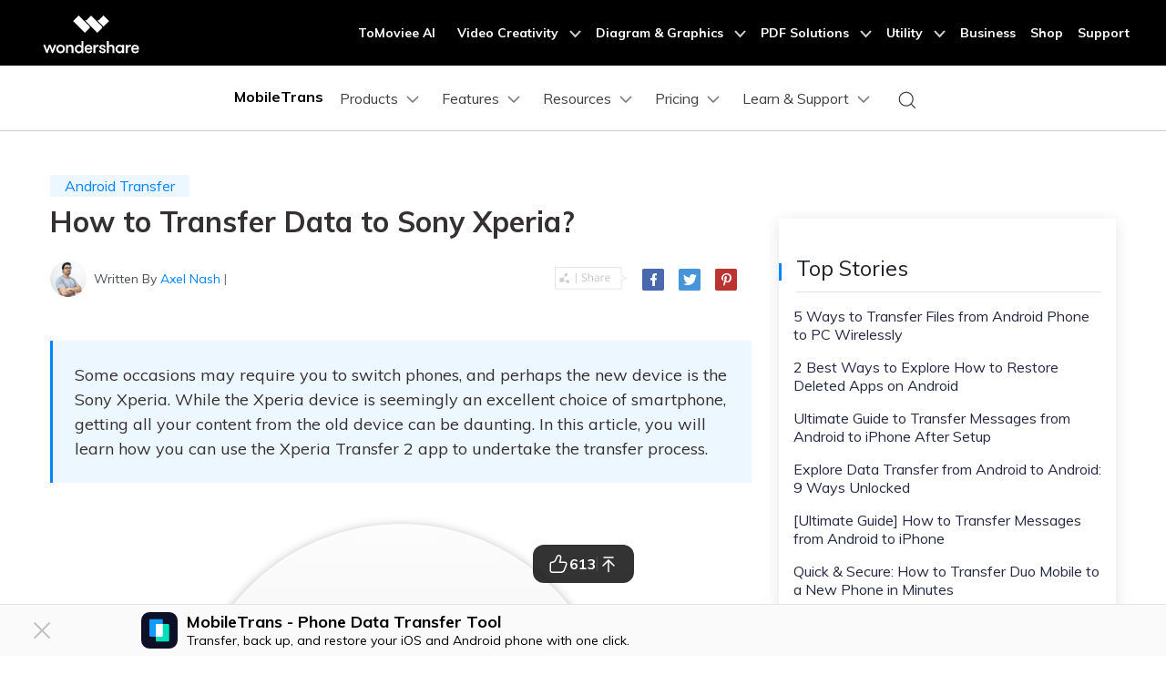

--- FILE ---
content_type: text/html
request_url: https://mobiletrans.wondershare.com/sony/transfer-data-to-sony-xperia.html
body_size: 39575
content:
<!DOCTYPE html>
<html lang="en">
<head>
    <meta charset="utf-8">
    <!-- Google Tag Manager -->
<script>(function(w,d,s,l,i){w[l]=w[l]||[];w[l].push({'gtm.start':
new Date().getTime(),event:'gtm.js'});var f=d.getElementsByTagName(s)[0],
j=d.createElement(s),dl=l!='dataLayer'?'&l='+l:'';j.async=true;j.src=
'https://www.googletagmanager.com/gtm.js?id='+i+dl;f.parentNode.insertBefore(j,f);
})(window,document,'script','dataLayer','GTM-57FR6ZG');</script>
<!-- End Google Tag Manager -->
    <meta http-equiv="X-UA-Compatible" content="IE=edge">
    <meta name="viewport" content="width=device-width,initial-scale=1.0">
    <link rel="shortcut icon" href="https://mobiletrans.wondershare.com/favicon.ico" mce_href="https://mobiletrans.wondershare.com/favicon.ico" type="image/x-icon" />
    <title>How to Transfer data to Sony Xperia? [2025]</title>
    <meta name="description" content="methods to transfer your phone data to new Sony Xperia" />
     <!-- facebook -->
    <meta property="og:title" content="How to Transfer data to Sony Xperia? [2025]">
    <meta property="og:type" content="xperia Transfer 2, sony xperia transfer">
    <meta property="og:image" content="">
    <meta property="og:description" content="methods to transfer your phone data to new Sony Xperia">
    <!-- twitter -->
    <meta name="twitter:title" content="How to Transfer data to Sony Xperia? [2025]" />
    <meta name="twitter:card" content="xperia Transfer 2, sony xperia transfer" />
    <meta name="twitter:description" content="methods to transfer your phone data to new Sony Xperia" />
    <meta name="twitter:image" content="" />
    <!-- linkedin -->
    <meta name="linkedin:title" content="How to Transfer data to Sony Xperia? [2025]" />
    <meta name="linkedin:card" content="xperia Transfer 2, sony xperia transfer" />
    <meta name="linkedin:description" content="methods to transfer your phone data to new Sony Xperia" />
    <meta name="linkedin:image" content="" />
    <link rel="stylesheet" href="https://neveragain.allstatics.com/2019/assets/style/bootstrap-mobiletrans.min.css">
    <link rel="preload" as="style" href="https://mobiletrans.wondershare.com/assets/css/app.css" onload="this.onload=null;this.rel='stylesheet'">
   
    
    <link rel="canonical" href="https://mobiletrans.wondershare.com/sony/transfer-data-to-sony-xperia.html" />
    <style>
        @media (max-width: 1366px) {
            .wsc-seasonal-container,#KCYGY {
                height: 70px!important;
            }
        }
    </style>

<script type="application/ld+json">
{
  "@context": "https://schema.org",
  "@type": "NewsArticle",
  "mainEntityOfPage": {
    "@type": "WebPage",
    "@id": "https://mobiletrans.wondershare.com/sony/transfer-data-to-sony-xperia.html"
  },
  "headline": "How to Transfer data to Sony Xperia? [2025]",
  "description": "methods to transfer your phone data to new Sony Xperia",
  "image": "https://mobiletrans.wondershare.com/images/images2019/blog/phone-to-phone-transfer.jpg",  
  "author": {
    "@type": "Organization",
    "name": "Axel Nash"
  },  
  "publisher": {
    "@type": "Organization",
    "name": "Wondershare MobileTrans",
    "logo": {
      "@type": "ImageObject",
      "url": "https://mobiletrans.wondershare.com/images/images2019/icon_img/mobiletrans.png",
      "width": 280,
      "height": 60
    }
  },
  "datePublished": "2021-06-23",
  "dateModified": "2025-10-27"
}
</script>

<!-- 产品盒子strat -->
<style>

main #product-box {
  all: unset;
  display: block;
  border-radius: 16px;
  background-color: #f0faff;
  color: #000;
  margin: 3rem 0;
}

main #product-box img {
  max-width: 100% !important;
}

main #product-box .product-box-content {
  all: unset;
  display: flex;
  align-items: center;
  justify-content: space-between;
  border-radius: 16px 16px 0 0;
  overflow: hidden;
  background: linear-gradient(108.83deg, rgba(96, 178, 255, 0.3) 22.33%, rgba(117, 239, 217, 0.3) 115.52%), linear-gradient(0deg, #ffffff, #ffffff);
}

main #product-box .product-box-content * {
  all: unset;
}

@media (max-width: 768px) {
  main #product-box .product-box-content {
    flex-direction: column;
  }
}

main #product-box .product-box-content .content-left {
  all: unset;
  flex: 1 1 50%;
  padding: 2rem;
}

@media (max-width: 768px) {
  main #product-box .product-box-content .content-left {
    padding: 16px 24px;
  }
}

main #product-box .product-box-content .content-left .title-logo {
  all: unset;
  display: flex;
  align-items: center;
  gap: 0.5rem;
  color: #000 !important;
  margin-bottom: 1.5rem;
}

main #product-box .product-box-content .content-left .product-feature-list {
  all: unset;
  display: flex;
  flex-direction: column;
  gap: 0.5rem;
}

main #product-box .product-box-content .content-left .product-feature-list .feature-item {
  all: unset;
  display: flex;
  align-items: flex-start;
  gap: 4px;
}

main #product-box .product-box-content .content-left .product-feature-list .feature-item .feature-item-text {
  all: unset;
  font-size: 12px;
  color: #666666;
}

main #product-box .product-box-content .content-right {
  all: unset;
  flex: 1 1 50%;
}

@media (max-width: 768px) {
  main #product-box .product-box-content .content-right {
    order: -1;
  }
}

main #product-box .product-box-content .content-right .title-logo {
  all: unset;
  padding: 24px 16px 0 16px;
  display: flex;
  align-items: center;
  gap: 0.5rem;
  color: #000 !important;
}

main #product-box .product-box-download {
  all: unset;
  padding: 1rem 2rem 1.5rem;
  background-color: #f0faff;
  display: flex;
  gap: 16px;
  border-radius: 0 0 16px 16px;
}

@media (max-width: 768px) {
  main #product-box .product-box-download {
    flex-direction: column;
    align-items: center;
  }
}

main #product-box .product-box-download .product-download-btn {
  all: unset;
  display: flex;
  align-items: center;
  justify-content: center;
  border-radius: 4px;
  width: 100%;
  max-width: 295px;
  height: 48px;
  border-radius: 0.25rem;
  gap: 8px;
  cursor: pointer;
  text-decoration: none;
  color: #fff !important;
  background-color: #1da4ff;
  transition: color 0.15s ease-in-out, background-color 0.15s ease-in-out, border-color 0.15s ease-in-out, box-shadow 0.15s ease-in-out, -webkit-box-shadow 0.15s ease-in-out;
}

main #product-box .product-box-download .product-download-btn * {
  color: inherit !important;
}

main #product-box .product-box-download .product-download-btn:hover {
  color: #fff;
  background-color: #005dd9;
}

main #product-box .product-box-download .multi-platform-download {
  all: unset;
  display: flex;
  flex-direction: column;
  align-items: flex-start;
  justify-content: center;
  gap: 4px;
}

@media (max-width: 768px) {
  main #product-box .product-box-download .multi-platform-download {
    flex-direction: row;
    align-items: center;
  }
}

main #product-box .product-box-download .multi-platform-download .available-on {
  all: unset;
  font-size: 12px;
  line-height: 100%;
  color: #666666;
}

main #product-box .product-box-download .multi-platform-download .icon-link-list {
  all: initial;
  display: flex;
  align-items: center;
  gap: 8px;
}

main #product-box .product-box-download .multi-platform-download .icon-link-list .icon-link {
  all: initial;
  cursor: pointer;
}

main #product-box .product-box-download .multi-platform-download .icon-link-list .btn-qrcode {
  position: relative;
}

main #product-box .product-box-download .multi-platform-download .icon-link-list .qrcode-box {
  all: unset;
  display: block;
  width: max-content;
  position: absolute;
  bottom: -20px;
  left: 50%;
  transform: translate(-50%, 100%);
  z-index: 2;
  pointer-events: none;
  opacity: 0;
  transition: opacity 0.2s ease-in-out;
}

@media (max-width: 768px) {
  main #product-box .product-box-download .multi-platform-download .icon-link-list .qrcode-box {
    display: none;
  }
}

main #product-box .product-box-download .multi-platform-download .icon-link-list .qrcode-box::before {
  all: unset;
  content: "";
  width: 52px;
  height: 20px;
  background-image: url("https://images.wondershare.com/virbo/common/qrcode-arrow-top.svg");
  background-size: 100% auto;
  background-repeat: no-repeat;
  position: absolute;
  top: 2px;
  left: 50%;
  transform: translate(-50%, -100%);
  z-index: 1;
}

main #product-box .product-box-download .multi-platform-download .icon-link-list .qrcode-box .qrcode-container {
  background: #ffffff;
  border-radius: 1rem;
  border: 1px solid #c0c0c0;
  color: #000;
  text-align: center;
  padding: 16px 24px;
}

main #product-box .product-box-download .multi-platform-download .icon-link-list .qrcode-box .qrcode-container .green-desc {
  all: unset;
  font-size: 12px;
  display: inline-flex;
  align-items: center;
  justify-content: center;
  vertical-align: text-bottom;
  color: #00b97c;
}

main #product-box .product-box-download .multi-platform-download .icon-link-list .qrcode-box .wsc-icon-sm svg {
  all: unset;
  width: auto;
  height: 100%;
  display: inline-block;
}

main #product-box .product-box-download .multi-platform-download .icon-link-list .btn-qrcode:hover .qrcode-box {
  opacity: 1;
  bottom: -20px;
}

main #product-box2 {
  all: unset;
  display: block;
  border-radius: 16px;
  background-color: #f0faff;
  color: #000;
  margin: 3rem 0;
}

main #product-box2 img {
  max-width: 100% !important;
}

main #product-box2 .product-box-content {
  all: unset;
  display: flex;
  align-items: stretch;
  justify-content: space-between;
  border-radius: 16px 16px 0 0;
  overflow: hidden;
  background: linear-gradient(108.83deg, rgba(96, 178, 255, 0.3) 22.33%, rgba(117, 239, 217, 0.3) 115.52%), linear-gradient(0deg, #ffffff, #ffffff);
}

main #product-box2 .product-box-content * {
  all: unset;
}

@media (max-width: 768px) {
  main #product-box2 .product-box-content {
    flex-direction: column;
  }
}

main #product-box2 .product-box-content .content-left {
  all: unset;
  flex: 1 1 50%;
  padding: 2rem;
}

@media (max-width: 768px) {
  main #product-box2 .product-box-content .content-left {
    padding: 16px 24px;
  }
}

main #product-box2 .product-box-content .content-left .title-logo {
  all: unset;
  display: flex;
  align-items: center;
  gap: 0.5rem;
  color: #000 !important;
  margin-bottom: 1.5rem;
}

main #product-box2 .product-box-content .content-left .product-feature-list {
  all: unset;
  display: flex;
  flex-direction: column;
  gap: 0.5rem;
}

main #product-box2 .product-box-content .content-left .product-feature-list .feature-item {
  all: unset;
  display: flex;
  align-items: flex-start;
  gap: 4px;
}

main #product-box2 .product-box-content .content-left .product-feature-list .feature-item .feature-item-text {
  all: unset;
  font-size: 12px;
  color: #666666;
}

main #product-box2 .product-box-content .content-right {
  all: unset;
  flex: 1 1 50%;
  display: flex;
  flex-direction: column;
  justify-content: flex-end;
}

@media (max-width: 768px) {
  main #product-box2 .product-box-content .content-right {
    order: -1;
  }
}

main #product-box2 .product-box-content .content-right .title-logo {
  all: unset;
  padding: 24px 16px 0 16px;
  display: flex;
  align-items: center;
  gap: 0.5rem;
  color: #000 !important;
}

main #product-box2 .product-box-download {
  all: unset;
  padding: 1rem 2rem 1.5rem;
  background-color: #f0faff;
  display: flex;
  gap: 16px;
  border-radius: 0 0 16px 16px;
}

@media (max-width: 768px) {
  main #product-box2 .product-box-download {
    flex-direction: column;
    align-items: center;
  }
}

main #product-box2 .product-box-download .product-download-btn {
  all: unset;
  display: flex;
  align-items: center;
  justify-content: center;
  border-radius: 4px;
  width: 100%;
  height: 48px;
  border-radius: 0.25rem;
  gap: 8px;
  cursor: pointer;
  text-decoration: none;
  color: #fff !important;
  background-color: #1da4ff;
  transition: color 0.15s ease-in-out, background-color 0.15s ease-in-out, border-color 0.15s ease-in-out, box-shadow 0.15s ease-in-out, -webkit-box-shadow 0.15s ease-in-out;
  flex: 1 1 50%;
  max-width: 295px;
}

@media (max-width: 768px) {
  main #product-box2 .product-box-download .product-download-btn {
    flex: initial;
  }

  main #product-box2 .product-box-download .product-download-btn svg {
    width: 1.5rem;
    height: 1.5rem;
  }
}

main #product-box2 .product-box-download .product-download-btn * {
  color: inherit !important;
}

main #product-box2 .product-box-download .product-download-btn:hover {
  color: #fff;
  background-color: #005dd9;
}

main #product-box2 .product-box-download .multi-platform-download {
  all: unset;
  display: flex;
  flex-direction: column;
  align-items: flex-start;
  justify-content: center;
  gap: 4px;
}

@media (max-width: 768px) {
  main #product-box2 .product-box-download .multi-platform-download {
    flex-direction: row;
    align-items: center;
  }
}

main #product-box2 .product-box-download .multi-platform-download .available-on {
  all: unset;
  font-size: 12px;
  line-height: 100%;
  color: #666666;
}

main #product-box2 .product-box-download .multi-platform-download .icon-link-list {
  all: initial;
  display: flex;
  align-items: center;
  gap: 8px;
}

main #product-box2 .product-box-download .multi-platform-download .icon-link-list .icon-link {
  all: initial;
  cursor: pointer;
}

main #product-box2 .product-box-download .multi-platform-download .icon-link-list .btn-qrcode {
  position: relative;
}

main #product-box2 .product-box-download .multi-platform-download .icon-link-list .qrcode-box {
  all: unset;
  display: block;
  width: max-content;
  position: absolute;
  bottom: -20px;
  left: 50%;
  transform: translate(-50%, 100%);
  z-index: 2;
  pointer-events: none;
  opacity: 0;
  transition: opacity 0.2s ease-in-out;
}

@media (max-width: 768px) {
  main #product-box2 .product-box-download .multi-platform-download .icon-link-list .qrcode-box {
    display: none;
  }
}

main #product-box2 .product-box-download .multi-platform-download .icon-link-list .qrcode-box::before {
  all: unset;
  content: "";
  width: 52px;
  height: 20px;
  background-image: url("https://images.wondershare.com/virbo/common/qrcode-arrow-top.svg");
  background-size: 100% auto;
  background-repeat: no-repeat;
  position: absolute;
  top: 2px;
  left: 50%;
  transform: translate(-50%, -100%);
  z-index: 1;
}

main #product-box2 .product-box-download .multi-platform-download .icon-link-list .qrcode-box .qrcode-container {
  background: #ffffff;
  border-radius: 1rem;
  border: 1px solid #c0c0c0;
  color: #000;
  text-align: center;
  padding: 16px 24px;
}

main #product-box2 .product-box-download .multi-platform-download .icon-link-list .qrcode-box .qrcode-container .green-desc {
  all: unset;
  font-size: 12px;
  display: inline-flex;
  align-items: center;
  justify-content: center;
  vertical-align: text-bottom;
  color: #00b97c;
}

main #product-box2 .product-box-download .multi-platform-download .icon-link-list .qrcode-box .wsc-icon-sm svg {
  all: unset;
  width: auto;
  height: 100%;
  display: inline-block;
}

main #product-box2 .product-box-download .multi-platform-download .icon-link-list .btn-qrcode:hover .qrcode-box {
  opacity: 1;
  bottom: -20px;
}


main #product-box3 {
  all: unset;
  display: block;
  margin: 3rem 0;
}

main #product-box3 .product-box-content-pc {
  all: unset;
  border-radius: 16px;
  background: linear-gradient(108.83deg, rgba(96, 178, 255, 0.3) 22.33%, rgba(117, 239, 217, 0.3) 115.52%), linear-gradient(0deg, #ffffff, #ffffff);
  padding: 1.5rem 2rem;
  color: #666666;
  display: flex;
  align-items: center;
  justify-content: space-between;
}

@media (max-width: 768px) {
  main #product-box3 .product-box-content-pc {
    display: none;
  }
}

main #product-box3 .product-box-content-pc .content-left {
  all: unset;
}

main #product-box3 .product-box-content-pc .content-left .title-logo {
  all: unset;
  display: flex;
  align-items: center;
  gap: 0.5rem;
  color: #000 !important;
  margin-bottom: 1rem;
}

main #product-box3 .product-box-content-pc .content-left .multi-platform-download {
  all: unset;
  display: flex;
  justify-content: flex-start;
  align-items: center;
  gap: 12px;
}

main #product-box3 .product-box-content-pc .content-left .multi-platform-download .available-on {
  all: unset;
  font-size: 12px;
  line-height: 100%;
  color: #666666;
}

main #product-box3 .product-box-content-pc .content-left .multi-platform-download .icon-link-list {
  all: unset;
  display: flex;
  align-items: center;
  gap: 8px;
}

main #product-box3 .product-box-content-pc .content-left .multi-platform-download .icon-link-list .icon-link {
  all: initial;
  cursor: pointer;
}

main #product-box3 .product-box-content-pc .content-left .multi-platform-download .btn-qrcode {
  position: relative;
}

main #product-box3 .product-box-content-pc .content-left .multi-platform-download .qrcode-box {
  all: unset;
  display: block;
  width: max-content;
  position: absolute;
  bottom: -20px;
  left: 50%;
  transform: translate(-50%, 100%);
  z-index: 2;
  pointer-events: none;
  opacity: 0;
  transition: opacity 0.2s ease-in-out;
}

@media (max-width: 768px) {
  main #product-box3 .product-box-content-pc .content-left .multi-platform-download .qrcode-box {
    display: none;
  }
}

main #product-box3 .product-box-content-pc .content-left .multi-platform-download .qrcode-box::before {
  all: unset;
  content: "";
  width: 52px;
  height: 20px;
  background-image: url("https://images.wondershare.com/virbo/common/qrcode-arrow-top.svg");
  background-size: 100% auto;
  background-repeat: no-repeat;
  position: absolute;
  top: 2px;
  left: 50%;
  transform: translate(-50%, -100%);
  z-index: 1;
}

main #product-box3 .product-box-content-pc .content-left .multi-platform-download .qrcode-box .qrcode-container {
  background: #ffffff;
  border-radius: 1rem;
  border: 1px solid #c0c0c0;
  color: #000;
  text-align: center;
  padding: 16px 24px;
}

main #product-box3 .product-box-content-pc .content-left .multi-platform-download .qrcode-box .qrcode-container .green-desc {
  all: unset;
  font-size: 12px;
  display: inline-flex;
  align-items: center;
  justify-content: center;
  vertical-align: text-bottom;
  color: #00b97c;
}

main #product-box3 .product-box-content-pc .content-left .multi-platform-download .qrcode-box .wsc-icon-sm svg {
  all: unset;
  width: auto;
  height: 100%;
  display: inline-block;
}

main #product-box3 .product-box-content-pc .content-left .multi-platform-download .btn-qrcode:hover .qrcode-box {
  opacity: 1;
  bottom: -20px;
}

main #product-box3 .product-box-content-pc .content-right {
  all: unset;
}

main #product-box3 .product-box-content-pc .content-right .product-download-btn2 {
  all: unset;
  display: flex;
  align-items: center;
  justify-content: center;
  border-radius: 4px;
  width: 100%;
  height: 4rem;
  min-width: 183px;
  border-radius: 0.25rem;
  gap: 8px;
  cursor: pointer;
  text-decoration: none;
  color: #fff !important;
  background-color: #1da4ff;
  transition: color 0.15s ease-in-out, background-color 0.15s ease-in-out, border-color 0.15s ease-in-out, box-shadow 0.15s ease-in-out, -webkit-box-shadow 0.15s ease-in-out;
}

main #product-box3 .product-box-content-pc .content-right .product-download-btn2 * {
  color: inherit !important;
}

main #product-box3 .product-box-content-pc .content-right .product-download-btn2:hover {
  color: #fff;
  background-color: #005dd9;
}

main #product-box3 .product-box-content-mobile {
  all: unset;
  display: block;
  text-align: center;
  padding: 24px 16px;
  border-radius: 1rem;
  background: linear-gradient(108.83deg, rgba(96, 178, 255, 0.3) 22.33%, rgba(117, 239, 217, 0.3) 115.52%), linear-gradient(0deg, #ffffff, #ffffff);
  margin: 3rem 0;
}

@media (min-width: 768px) {
  main #product-box3 .product-box-content-mobile {
    display: none;
  }
}

main #product-box3 .product-box-content-mobile .product-box3-mobile-title {
  all: unset;
  display: block;
  font-weight: 700;
  font-size: 24px;
  color: #000;
  margin: 16px 24px;
}

main #product-box3 .product-box-content-mobile .product-download-btn {
  all: unset;
  display: flex;
  align-items: center;
  justify-content: center;
  border-radius: 4px;
  width: 100%;
  margin: 0 auto;
  height: 48px;
  border-radius: 0.25rem;
  gap: 8px;
  cursor: pointer;
  text-decoration: none;
  color: #fff !important;
  background-color: #1da4ff;
  transition: color 0.15s ease-in-out, background-color 0.15s ease-in-out, border-color 0.15s ease-in-out, box-shadow 0.15s ease-in-out, -webkit-box-shadow 0.15s ease-in-out;
  flex: 1 1 50%;
}

@media (max-width: 768px) {
  main #product-box3 .product-box-content-mobile .product-download-btn {
    flex: initial;
    max-width: 295px;
  }

  main #product-box3 .product-box-content-mobile .product-download-btn svg {
    width: 1.5rem;
    height: 1.5rem;
  }
}

main #product-box3 .product-box-content-mobile .product-download-btn * {
  color: inherit !important;
}

main #product-box3 .product-box-content-mobile .product-download-btn:hover {
  color: #fff;
  background-color: #005dd9;
}
</style>
<!-- 产品盒子end -->
<script type="text/javascript">
            var CHANNEL_ID = "112";
            var SITE_ID = "112";
            var CMS_LANGUAGE = "en";
            var TEMPLATE_ID = "9217";
            var PAGE_ID = "199893";
            var TEMPLATE_MODULE = "article";
            var TEMPLATE_TYPE = "content";
</script></head>
<body data-pro="mobiletrans" data-cat="template" data-nav="basic" data-sys="auto" data-dev="auto">

    <!-- 移动商城引导块 start -->
    <style>
      .bottom-downloadbox {
        --fixed-box-height: 48px;
        --btn-color: #00a9f2;

        position: fixed;
        bottom: 0;
        left: 0;
        width: 100%;
        z-index: 1000;
      }

      .bottom-downloadbox .fixed-links-box {
        width: 100%;
        position: absolute;
        bottom: var(--fixed-box-height);
        left: 0;
        transition-property: transform;
        transition-timing-function: cubic-bezier(0.4, 0, 0.2, 1);
        transition-duration: 0.5s;
        filter: drop-shadow(0px 1px 11.8px rgba(0, 113, 224, 0.5));
      }
      .bottom-downloadbox .fixed-links-box.nav-hidden {
        transform: translateY(150%);
      }

      .bottom-downloadbox .fixed-bottom-box {
        display: flex;
        align-items: center;
        justify-content: center;
        width: 100%;
        height: var(--fixed-box-height);
        background-color: #000;
        padding: 9px 16px;
        z-index: 1000;
        position: relative;
        text-decoration: none;
      }
      .bottom-downloadbox .fixed-bottom-box .open-btn {
        display: flex;
        align-items: center;
        justify-content: center;
        height: 100%;
        background-color: var(--btn-color);
        color: #fff;
        border-radius: 999px;
        min-width: 170px;
        text-decoration: none;
        font-size: 14px;
        font-weight: 400;
        padding: 0 16px;
      }
    </style>

    <div class="d-md-none bottom-downloadbox">
      <nav class="fixed-links-box">
        <a href="https://app.adjust.com/s019lt7" class="sys-ios">
          <img src="https://mobiletrans.wondershare.com/images/images2025/bottom-float-block/mobiletrans-bottom.svg" alt="mobiletrans" class="w-100" />
        </a>
        <a href="https://app.adjust.com/6g0p0cp" class="sys-android">
          <img src="https://mobiletrans.wondershare.com/images/images2025/bottom-float-block/mobiletrans-bottom.svg" alt="mobiletrans" class="w-100" />
        </a>
      </nav>
        <a href="https://app.adjust.com/s019lt7" class="fixed-bottom-box sys-ios">
        <div class="open-btn">Open in MobileTrans</div>
      </a>
      <a href="https://app.adjust.com/6g0p0cp" class="fixed-bottom-box sys-android">
        <div class="open-btn">Open in MobileTrans</div>
      </a>
    </div>

    <script>
      document.addEventListener("DOMContentLoaded", function () {
        const nav = document.querySelector(".bottom-downloadbox .fixed-links-box");
        let lastScrollY = window.scrollY;

        // 防抖函数
        function debounce(fn, delay) {
          let timer = null;
          return function (...args) {
            if (timer) clearTimeout(timer);
            timer = setTimeout(() => {
              fn.apply(this, args);
            }, delay);
          };
        }

        function isScrollBottom() {
          const scrollHeight = document.documentElement.scrollHeight;
          const scrollTop = window.scrollY || document.documentElement.scrollTop;
          const clientHeight = document.documentElement.clientHeight;
          // 设置一个偏移量，距离底部50px就触发
          const offset = 50;
          return scrollHeight - scrollTop - clientHeight <= offset;
        }

        // 处理滚动的函数
        const handleScroll = debounce(() => {
          const currentScrollY = window.scrollY;

          // 如果滚动到底部，显示导航栏
          if (isScrollBottom()) {
            nav.classList.remove("nav-hidden");

            return;
          }

          // 向下滚动时隐藏，向上滚动时显示
          if (currentScrollY > lastScrollY) {
            nav.classList.add("nav-hidden");
          } else {
            nav.classList.remove("nav-hidden");
          }

          lastScrollY = currentScrollY;
        }, 50); // 50ms 的防抖延迟

        // 监听滚动事件
        window.addEventListener("scroll", handleScroll);
      });
    </script>
    <!-- 移动商城引导块 end -->    <style>
      .modal-backdrop {
        min-height: 100dvh;
      }
      #modal-mobileEnterApp1 .modal-content {
        all: unset;
        pointer-events: auto;
        margin: 24px;
        text-align: center;
        border-radius: 12px;
        background-color: #fff;
        padding: 20px 20px 14px;
        width: 100%;
      }
      #modal-mobileEnterApp1 .sys-ios .modal-main-text {
        text-align: left;
        font-size: 16px;
        font-weight: 400;
        line-height: 100%;
        margin-bottom: 34px;
      }
      #modal-mobileEnterApp1 .sys-android .modal-main-text {
        text-align: center;
        font-size: 16px;
        font-weight: 400;
        line-height: 100%;
        margin-bottom: 20px;
      }

      #modal-mobileEnterApp1 .sys-ios .modal-main-btn {
        display: flex;
        justify-content: flex-end;
        align-items: center;
        text-decoration: none;
      }
      #modal-mobileEnterApp1 .sys-android .modal-main-btn {
        display: flex;
        justify-content: space-between;
        align-items: center;
        text-decoration: none;
      }
      #modal-mobileEnterApp1 .sys-ios .modal-main-btn .close-link {
        font-size: 18px;
        line-height: 100%;
        font-weight: 400;
        color: rgba(0, 109, 255, 0.75);
        margin-right: 26px;
        text-decoration: none;
      }
      #modal-mobileEnterApp1 .sys-android .modal-main-btn .close-link {
        width: 48%;
        border-radius: 8px;
        display: inline-block;
        background-color: #f0f0f0;
        font-size: 18px;
        line-height: 100%;
        font-weight: 400;
        color: #636363;
        height: 40px;
        text-decoration: none;
        display: flex;
        justify-content: center;
        align-items: center;
      }
      #modal-mobileEnterApp1 .sys-ios .modal-main-btn .open-btn {
        font-size: 20px;
        line-height: 100%;
        font-weight: 400;
        color: #006dff;
        text-decoration: none;
      }
      #modal-mobileEnterApp1 .sys-android .modal-main-btn .open-btn {
        width: 48%;
        font-size: 20px;
        border-radius: 8px;
        display: flex;
        align-items: center;
        justify-content: center;
        background-color: #006dff;
        line-height: 100%;
        font-weight: 400;
        color: #fff;
        font-weight: 700;
        font-size: 20px;
        text-decoration: none;
        height: 40px;
      }
      .modal-backdrop {
        min-height: 100dvh;
      }
      #modal-mobileEnterApp2 .modal-content {
        all: unset;
        pointer-events: auto;
        margin: 32px;
        text-align: center;
        position: relative;
      }
      #modal-mobileEnterApp2 .modal-content .modal-close-btn {
        position: absolute;
        top: 14px;
        left: 20px;
      }
      #modal-mobileEnterApp2 .modal-main-text {
        margin-bottom: 12px;
        padding: 0 0 16px;
        border-radius: 36px;
        background: linear-gradient(132.11deg, #f7fbff -13.61%, #b3d1ff 79.72%, #d7c8ff 120.85%);
        box-shadow: 0px 4px 10px 0px rgba(255, 255, 255, 0.8) inset;
      }
      #modal-mobileEnterApp2 .modal-main-text h4 {
        font-weight: 700;
        font-size: 18px;
        line-height: 28px;
        color: #0064ff;
        text-align: center;
        padding: 0 24px;
        margin: 16px 0 6px;
      }
      #modal-mobileEnterApp2 .modal-main-text p {
        font-weight: 500;
        color: #2f2f2f;
        margin-bottom: 16px;
        line-height: 20px;
        font-size: 14px;
        padding: 0 24px;
      }
      #modal-mobileEnterApp2 .modal-main-btn-box {
        display: flex;
        justify-content: space-between;
        align-items: center;
        gap: 11px;
        padding: 0 14px;
      }
      #modal-mobileEnterApp2 .modal-main-btn-box .modal-got-btn {
        width: 39%;
      }
      #modal-mobileEnterApp2 .modal-main-btn-box .modal-main-btn {
        width: 61%;
      }
      #modal-mobileEnterApp2 .modal-main-btn-box .got-btn {
        height: 48px;
        border-radius: 999px;
        border: 1px solid rgba(88, 88, 88, 0.5);
        color: rgba(88, 88, 88, 0.5);
        font-weight: 700;
        font-size: 14px;
        display: flex;
        align-items: center;
        justify-content: center;
        text-decoration: none;
      }
      #modal-mobileEnterApp2 .modal-main-btn .open-btn {
        display: block;
        background: linear-gradient(182.47deg, #5ecfff -146.64%, #0064ff 136.98%);
        box-shadow: 0px -3px 5.5px 0px #00aaff40 inset, 0px 4px 13.3px 0px #ffffff7a inset;
        height: 48px;
        font-weight: 700;
        font-size: 14px;
        line-height: 100%;
        color: #fff;
        border-radius: 1000px;
        text-decoration: none;
        display: flex;
        align-items: center;
        justify-content: center;
      }

      #modal-mobileEnterApp2 .modal-main-text .close-link {
        font-weight: 500;
        font-size: 12px;
        color: #808080;
        text-decoration: none;
      }
    </style>
    <!--<div id="modal-mobileEnterApp1" class="modal fade show d-md-none" data-backdrop="static" tabindex="-1" aria-modal="true" aria-hidden="false" role="dialog">-->
    <!--  <div class="modal-dialog modal-dialog-centered mx-0" role="document">-->
    <!--    <div class="modal-content">-->
    <!--      <div class="sys-ios">-->
    <!--        <div class="modal-main-text">Open this page in "App Store"?</div>-->
    <!--        <div class="modal-main-btn">-->
    <!--          <a href="javascript:void(0)" class="close-link" data-dismiss="modal" aria-label="Close">Cancel</a>-->
    <!--          <a href="https://app.adjust.com/1l2hhmyy_1lrt8qr3" class="open-btn">Open</a>-->
    <!--        </div>-->
    <!--      </div>-->
    <!--      <div class="sys-android">-->
    <!--        <div class="modal-main-text">Open this page in "Google Play"?</div>-->
    <!--        <div class="modal-main-btn">-->
    <!--          <a href="javascript:void(0)" class="close-link" data-dismiss="modal" aria-label="Close">Cancel</a>-->
    <!--          <a href="https://app.adjust.com/1l2hhmyy_1lrt8qr3" class="open-btn">Open</a>-->
    <!--        </div>-->
    <!--      </div>-->
    <!--    </div>-->
    <!--  </div>-->
    <!--</div>-->
     <div id="modal-mobileEnterApp2" class="modal fade d-md-none" data-backdrop="static" tabindex="-1" aria-modal="true" aria-hidden="true" role="dialog">
      <div class="modal-dialog modal-dialog-centered mx-0" role="document">
        <div class="modal-content">
          <div class="modal-main-text">
            <img src="https://mobiletrans.wondershare.com/images/images2025/bottom-float-block/mobiletrans-modal2.png" alt="modal element" class="w-100" />
            <h4>MobileTrans App</h4>
            <p>Effortlessly transfer your phone data and keep your memories intact!</p>
            <div class="modal-main-btn-box">
              <div class="modal-got-btn">
                <a href="https://app.adjust.com/1l8y5g5e_1lsc4g1g" class="got-btn">Got It</a>
              </div>
              <div class="modal-main-btn">
                <a href="https://app.adjust.com/1l8y5g5e_1lsc4g1g" class="open-btn">Try It Now</a>
              </div>
            </div>
          </div>
          <div class="modal-close-btn">
            <a href="javascript:void(0)" data-dismiss="modal" aria-label="Close">
              <svg width="21" height="21" viewBox="0 0 21 21" fill="none" xmlns="http://www.w3.org/2000/svg">
                <path d="M5.29968 5.2998L15.6997 15.6998" stroke="#CDE0FF" stroke-width="1.5" stroke-linecap="round" />
                <path d="M15.7007 5.2998L5.30068 15.6998" stroke="#CDE0FF" stroke-width="1.5" stroke-linecap="round" />
              </svg>
            </a>
          </div>
        </div>
      </div>
    </div>
   <script>
      document.addEventListener("DOMContentLoaded", function () {
        const COOKIE_NAME = "modalButtonClicked";
        const MODAL_DELAY = 5000; // 5秒

        if (window.innerWidth < 768) {
          // 获取模态框元素
          // const modal1 = document.getElementById("modal-mobileEnterApp1");
          const modal2 = document.getElementById("modal-mobileEnterApp2");

          // Cookie 管理辅助函数
          function setCookie(name, value, expiryDate) {
            const expires = "expires=" + expiryDate.toUTCString();
            document.cookie = name + "=" + value + ";" + expires + ";path=/";
          }

          function getCookie(name) {
            const cookieName = name + "=";
            const cookies = document.cookie.split(";");
            for (let i = 0; i < cookies.length; i++) {
              let cookie = cookies[i].trim();
              if (cookie.indexOf(cookieName) === 0) {
                return cookie.substring(cookieName.length, cookie.length);
              }
            }
            return "";
          }

          // 获取次日凌晨时间（0点0分0秒）
          function getTomorrowMidnight() {
            const tomorrow = new Date();
            tomorrow.setDate(tomorrow.getDate() + 1);
            tomorrow.setHours(0, 0, 0, 0);
            return tomorrow;
          }

          // 检查用户今天是否已经点击过按钮
          function hasClickedToday() {
            const clickStatus = getCookie(COOKIE_NAME);
            return clickStatus === "true";
          }

          // 如果用户今天没有点击过按钮，则显示模态框
          if (!hasClickedToday()) {
            // $(modal1).modal("show");
            setTimeout(function () {
              $(modal2).modal("show");
            }, MODAL_DELAY);
          }

          // 处理modal1的关闭事件
          // modal1.querySelectorAll(".close-link").forEach(function (closeLink) {
          //   closeLink.addEventListener("click", function () {
          //     setTimeout(function () {
          //       $(modal2).modal("show");
          //     }, MODAL_DELAY);
          //   });
          // });

          // 处理modal1,modal2的"open app"按钮点击与"got it"按钮点击
          const tryButtonList = document.querySelectorAll(".modal-main-btn-box .open-btn,.modal-main-btn-box .got-btn");
          if (tryButtonList) {
            tryButtonList.forEach((tryButton) => {
              tryButton.addEventListener("click", function () {
                // 设置cookie，次日凌晨过期
                const tomorrowMidnight = getTomorrowMidnight();
                setCookie(COOKIE_NAME, "true", tomorrowMidnight);
                // $(modal1).modal("hide");
                $(modal2).modal("hide");
              });
            });
          }
        }
      });
    </script>
  <aside class="footer-float-block position-fixed w-100 position-relative" style="bottom: 0; left: 0; z-index: 99;"> <!-- 样式二 --> <div class="py-2 d-lg-block d-none" style="background: #FAFAFA; border-top: 1px solid #E2E2E2;"> <div class="container"> <div class="row justify-content-center align-items-center"> <div class="col-10 d-flex align-items-center justify-content-between"> <div class="d-flex align-items-center"> <img src="https://neveragain.allstatics.com/2019/assets/icon/logo/mobiletrans-square.svg" alt="mobiletrans" width="40" height="40" class="flex-shrink-0"> <div class="text-black" style="margin-left: 10px;"> <div class="font-size-large font-weight-bold mb-1" style="line-height: 1;">MobileTrans - Phone Data Transfer Tool</div> <div class="font-size-small" style="line-height: 1;">Transfer, back up, and restore your iOS and Android phone with one click. </div> </div> </div> <div class="flex-shrink-0 mx-n1"> <a href="https://download.wondershare.com/mobiletrans_full5793.exe" class="btn btn-action text-capitalize m-0 mx-1 sys-win float-button-download" style="border-radius: 6px;"> <i class="wsc-icon wsc-icon-sm mr-2" data-icon="brand-windows"></i>Try It Free </a> <a href="https://download.wondershare.com/mobiletrans_full5794.dmg" class="btn btn-action text-capitalize m-0 mx-1 sys-mac float-button-download" style="border-radius: 6px;"> <i class="wsc-icon wsc-icon-sm mr-2" data-icon="brand-macos"></i>Try It Free </a> </div> </div> </div> </div> <svg width="32" height="32" viewBox="0 0 32 32" fill="none" xmlns="http://www.w3.org/2000/svg" class="position-absolute with-hand" style="left: 30px; top: 50%; transform: translateY(-50%);" onclick="event.stopPropagation();document.querySelector('.footer-float-block').style.display = 'none';"> <path fill-rule="evenodd" clip-rule="evenodd" d="M24.8492 8.84923C25.2397 8.4587 25.2397 7.82554 24.8492 7.43501C24.4587 7.04449 23.8255 7.04449 23.435 7.43501L16.1421 14.7279L8.8492 7.43501C8.45867 7.04449 7.82551 7.04449 7.43498 7.43501C7.04446 7.82554 7.04446 8.4587 7.43498 8.84923L14.7279 16.1421L7.43494 23.4351C7.04441 23.8256 7.04441 24.4587 7.43494 24.8493C7.82546 25.2398 8.45862 25.2398 8.84915 24.8493L16.1421 17.5563L23.435 24.8493C23.8256 25.2398 24.4587 25.2398 24.8492 24.8493C25.2398 24.4587 25.2398 23.8256 24.8492 23.4351L17.5563 16.1421L24.8492 8.84923Z" fill="#C0C0C0" /> </svg> </div> <!-- 样式三 --> <!-- <div class="py-2 d-lg-block d-none" style="background: linear-gradient(0, #FFFFFF 0%, rgba(255, 255, 255, 0) 100%);"> <div class="container"> <div class="d-flex align-items-center justify-content-center"> <div class="mx-n1"> <a href="https://download.wondershare.com/ri_full4134.exe" class="btn btn-action text-capitalize m-0 mx-1 sys-win" style="border-radius: 8px;"> <i class="wsc-icon wsc-icon-sm mr-2" data-icon="brand-windows"></i>Start for Free </a> <a href="https://download.wondershare.com/recoverit_full4138.dmg" class="btn btn-action text-capitalize m-0 mx-1 sys-mac" style="border-radius: 8px;"> <i class="wsc-icon wsc-icon-sm mr-2" data-icon="brand-windows"></i>Start for Free </a> <a href="https://recoverit.wondershare.com/data-recovery-win.html" class="btn btn-primary text-capitalize m-0 mx-1 sys-win" style="border-radius: 8px;"> Learn More > </a> <a href="https://recoverit.wondershare.com/data-recovery-win.html" class="btn btn-primary text-capitalize m-0 mx-1 sys-mac" style="border-radius: 8px;"> Learn More > </a> </div> </div> </div> </div> --> </aside><!-- <script> // 获取父元素 const parent = document.querySelector(".footer-float-block"); parent.addEventListener("click", function (event) { // 排除float-button-download的点击 if (event.target.closest('.float-button-download')) { return; } // 获取body上的data-sys属性 const sys = document.body.dataset.sys; // 获取对应的子元素 const winElement = parent.querySelector(".float-button-download.sys-win"); const macElement = parent.querySelector(".float-button-download.sys-mac"); if (sys === "mac") { macElement.click(); } else { winElement.click(); } }); </script>--><!--下载挽留弹窗-->

<!-- pc端关闭挽留弹窗 -->
    <style>
      /* 弹窗动画效果 */
      .modal-leave {
        animation: bounceIn 0.75s;
        transition: none;
      }

      .modal-leave .modal-content {
        position: relative;
        background-color: transparent;
        box-shadow: none;
      }

      /* 弹窗尺寸 */
      @media (min-width: 992px) {
        #modalLeave .modal-dialog {
          max-width: 455px;
        }
      }

      @keyframes bounceIn {
        0%,
        20%,
        40%,
        60%,
        80%,
        to {
          animation-timing-function: cubic-bezier(0.215, 0.61, 0.355, 1);
        }
        0% {
          opacity: 0;
          transform: scale3d(0.3, 0.3, 0.3);
        }
        20% {
          transform: scale3d(1.1, 1.1, 1.1);
        }
        40% {
          transform: scale3d(0.9, 0.9, 0.9);
        }
        60% {
          opacity: 1;
          transform: scale3d(1.03, 1.03, 1.03);
        }
        80% {
          transform: scale3d(0.97, 0.97, 0.97);
        }
        to {
          opacity: 1;
          transform: scaleX(1);
        }
      }

      /* 右上角图标基础样式 */
      .modal-right-icon {
        position: absolute;
        display: none;
        cursor: pointer;
      }

      #modalLeave .modal-right-icon {
        right: 0px;
        top: 0px;
      }

      /* 图标颜色样式 */
      #modalLeave .modal-right-icon svg g {
        opacity: 0.5;
        stroke: white;
      }

      .modal-download-btn {
        width: 100%;
        height: 64px;
        position: absolute;
        bottom: 0;
        left: 0;
        text-decoration: none;
      }
    </style>

    <!-- 第一个弹窗 -->
    <aside class="modal fade modal-leave" id="modalLeave" data-backdrop="static" tabindex="-1" role="dialog">
      <div class="modal-dialog modal-dialog-centered" role="document">
        <div class="modal-content border-0 text-center">
          <div class="modal-body p-0 position-relative">
            <div class="modal-main position-relative">
              <div>
                <img
                    src="https://mobiletrans.wondershare.com/images/images2025/public/mt-download-modal-pc.png"
                    class="img-fluid"
                    alt="modalLeaveDownload pic" />
              </div>
            </div>
            <!-- 关闭按钮 -->
            <div class="with-hand modal-close-icon modal-right-icon" data-dismiss="modal" aria-label="Close">
              <svg width="24" height="24" viewBox="0 0 24 24" fill="none" xmlns="http://www.w3.org/2000/svg">
                <g>
                  <path d="M8 8L16 16" stroke-linecap="round"></path>
                  <path d="M16 8L8 16" stroke-linecap="round"></path>
                  <circle cx="12" cy="12" r="9.5"></circle>
                </g>
              </svg>
            </div>
            <a href="https://download.wondershare.com/mobiletrans_full5793.exe" class="modal-download-btn sys-win"></a>
            <a href="https://download.wondershare.com/mobiletrans_full5794.dmg" class="modal-download-btn sys-mac"></a>
          </div>
        </div>
      </div>
    </aside>

    <script>
      if (window.innerWidth > 1280) {
        // 核心状态变量
        const STATE = {
          modalShow: false, // 控制弹窗显示状态
          showDelay: 0, // 显示延迟时间
          modalShowDelay: 15 // 第一个弹窗显示延迟时间(秒)
        };

        document.querySelectorAll('a').forEach(function(link) {
          link.addEventListener('click', function() {
            var href = this.getAttribute('href');
            if (href && (href.includes('.exe') || href.includes('.dmg'))) {
              setCookie('modalCloseDownloadCookie', 1, window.location.hostname, 1)
            }
          });
        });

        // 设置cookie
        function setCookie(name, value = 1, domain, days = 1) {
          var exp = new Date()
          exp.setTime( exp.getTime() + days*24*60*60*1000 )
          document.cookie = name + '=' + value + ';expires=' + exp.toGMTString() + ';domain=' + domain
        }
        // 解析cookie
        function getCookie(name) {
          var v = document.cookie.match('(^|;) ?' + name + '=([^;]*)(;|$)')
          return v ? decodeURIComponent(v[2]) : null
        }

        // 弹窗控制器
        const ModalController = {
          show(modalId) {
            STATE.modalShow = true;
            $(`#${modalId}`).modal("show");
            this.reportPopup();
          },
          hide(modalId) {
            $(`#${modalId}`).modal("hide");
          },
          hideAll() {
            $(".modal").modal("hide");
          },
          reportPopup() {
            const popupTitle = $("#popupTitle").text();
            window.dataLayer.push({
              event: "pop_up_shown",
              title: popupTitle,
            });
          },
          initIconDisplay() {
            // 只显示关闭按钮
            document.querySelectorAll(".modal-close-icon").forEach((icon) => (icon.style.display = "block"));
          },
        };

        // 事件监听器设置
        function setupEventListeners() {
          // 下载按钮点击
          document.querySelectorAll(".modal-download-btn").forEach((btn) => {
            btn.addEventListener("click", () => ModalController.hideAll());
          });

          // 页面加载时的弹窗逻辑
          window.addEventListener("load", () => {
            let showCounter = setInterval(() => {
              STATE.showDelay++;
              if (!STATE.modalShow && STATE.showDelay >= STATE.modalShowDelay) {
                clearInterval(showCounter);
                // 检查是否已下载,如果已下载则不显示弹窗
                const hasDownloaded = getCookie('modalCloseDownloadCookie');
                if (!hasDownloaded) {
                  ModalController.show("modalLeave");
                }
              }
            }, 1000);
          });

          // 鼠标离开页面时的弹窗逻辑
          document.body.addEventListener("mouseleave", () => {
            if (!STATE.modalShow && STATE.showDelay < STATE.modalShowDelay) {
              // 检查是否已下载,如果已下载则不显示弹窗
              const hasDownloaded = getCookie('modalCloseDownloadCookie');
              if (!hasDownloaded) {
                ModalController.show("modalLeave");
              }
            }
          });
        }

        // 初始化
        function init() {
          ModalController.initIconDisplay();
          setupEventListeners();
        }

        // 启动应用
        init();
      }
    </script>
    <!-- pc端关闭挽留弹窗 --> 

<!-- Google Tag Manager (noscript) -->
<noscript><iframe src="https://www.googletagmanager.com/ns.html?id=GTM-57FR6ZG"
    height="0" width="0" style="display:none;visibility:hidden"></iframe></noscript>
  <!-- End Google Tag Manager (noscript) -->
  <!-- DO NOT MODIFY -->
  <!-- Quora Pixel Code (JS Helper) -->
  <script>
  !function(q,e,v,n,t,s){if(q.qp) return; n=q.qp=function(){n.qp?n.qp.apply(n,arguments):n.queue.push(arguments);}; n.queue=[];t=document.createElement(e);t.async=!0;t.src=v; s=document.getElementsByTagName(e)[0]; s.parentNode.insertBefore(t,s);}(window, 'script', 'https://a.quora.com/qevents.js');
  qp('init', '1403b4391f874d698893fc60a13ebf80');
  qp('track', 'ViewContent');
  </script>
  <noscript><img height="1" width="1" style="display:none" src="https://q.quora.com/_/ad/1403b4391f874d698893fc60a13ebf80/pixel?tag=ViewContent&noscript=1"/></noscript>
  <!-- End of Quora Pixel Code -->
  <style>
    @media (max-width: 992px) {
      .wsc-header.fixed-header {position: -webkit-sticky;position: sticky;top: 0;}
    }
    /*bottom fixed download*/
    .fix_bottom {opacity: 0; padding:1rem 0; width: 100%; position: fixed; z-index:7; bottom: -100%; left: 0; font-size:1.5rem; line-height: 1.5rem;-webkit-transition: all 0.3s;-moz-transition: all 0.3s;transition: all 0.3s;}
    .fix_bottom.active {opacity: 1; bottom: 0;}
    .fix_bottom span {display: inline-block; padding:10px;}
    .fix_bottom a {display: inline-block; margin: 0 5px;}
    @media (max-width: 992px) {
      .fix_bottom span {display: block; padding: 0 0 10px;}
    }
    @media (max-width: 767px) {
      .fix_bottom {padding:10px 0; font-size: 1rem;line-height: 1rem;}
      .fix_bottom a img {height:36px;}
    }
  </style>
  <!-- 头部公共样式块 -->
 <link rel="stylesheet" href="https://neveragain.allstatics.com/2019/assets/style/wsc-header-footer-2020.min.css" />
<link rel="stylesheet" href="https://www.wondershare.com/assets/header-footer-2021.css">
<style>
@media ((min-width: 1280px)){ 
    .wsc-header2020-navbar-nav-toggle.creativity.creativity-en {min-width: 640px;}
	.wsc-header2020-navbar-nav-toggle.diagram-grahics, .wsc-header2020-navbar-nav-toggle.diagram-graphics,.wsc-header2020-navbar-nav-toggle.utility {min-width: 400px;width:auto;}
      .wsc-header2020-navbar-nav-toggle.explore-ai {min-width: 445px;}
}
</style>
<!--<div data-toggle="ad" data-text="🛒Galaxy AI: S24 Revolution – Unleash Smart Excellence, Enjoy 50% Off on MobileTrans! Countdown: " data-link="https://mobiletrans.wondershare.com/event/enjoy-galaxy-ai-with-samsung-s24.html?from=head-banner" data-link-text="Act now for savings galore >>" data-image="https://images.wondershare.com/drfone/2022/images/hot-icon.gif" data-bg-color="#7527F5" data-text-color="#ffffff" data-text-link-color="#ffd602" data-due="2024-02-29 01:59:59"></div>-->


  <!-- 新样式2025/2/14 -->
   <style>
      .wsc-header2020 .wsc-header2020-navbar-mobiletrans .wsc-header2020-navbar-linkBtn,
      .wsc-header2020 .wsc-header2020-navbar-mobiletrans .wsc-header2020-navbar-linkBtn-outline {
        border-radius: 4px;
        font-weight: 700;
      }
      .border-radius-4 {
        border-radius: 6px;
      }
      .h-36 {
        padding: 0.5rem 0.75rem;
      }
      .wsc-header2020 .btn-outline-primary {
        color: #0080FF !important;
        border-color: #0080FF !important;
      }
      .wsc-header2020 .btn-outline-primary:hover {
        background-color: #2970FF !important;
        border-color: #2970FF !important;
        color: #fff !important;
      }
      .wsc-icon-125 {
        height: 1.25rem;
      }
      .opacity-5 {
        opacity: 0.5;
      }
      .opacity-7 {
        opacity: 0.7;
      }

      .arrow-active {
        display: none;
      }
      .box-process:hover {
        text-decoration: none !important;
      }
      .box-process:hover .arrow-active,
      .text-active:hover .arrow-active {
        display: inline-block !important;
      }
      .box-process .arrow-default,
      .text-active .arrow-default {
        display: inline-block !important;
      }
      .box-process:hover .arrow-default,
      .text-active:hover .arrow-default {
        display: none !important;
      }
      .wsc-header2020-navbar-main .navbarDropdown-download-wrapper {display: none;}

      .wsc-header2020 .wsc-header2020-dropdownMenuBody-list {
        padding: 0;
      }
      /* navbar-products */
      .wsc-header2020 .navbar-products .box-products-bg1 {
        background: linear-gradient(90deg, rgba(230, 242, 255, 0.5) 0%, rgba(221, 245, 255, 0.5) 100%);
        padding: 12px;
        border-radius: 12px;
      }
      .wsc-header2020 .navbar-products .box-products-bg2 {
        background: #F3FAFF;
        padding: 12px;
        border-radius: 12px;
      }
      /* navbar-features */
      .wsc-header2020 .navbar-features .box-features-bg1 {
        background: #F3FAFF;
        padding: 12px;
        border-radius: 12px;
      }
      .wsc-header2020-navbar-main .wsc-header2020-navbar-nav .navbar-features .item-features .features-list-item {
        white-space: normal;
        padding: 12px;
      }
      .wsc-header2020 .navbar-features .box-solutions-bg2 {
        background: #FAFAFA;
        padding: 12px;
        border-radius: 12px;
      }
        .wsc-header2020-navbar-main .wsc-header2020-navbar-nav .navbar-features .item-solutions .solutions-list {
        display: flex;
        flex-wrap: wrap;
        margin-left: -12px;
        margin-right: -12px;
        margin-top: -12px;
        margin-bottom: -12px;
      }
      .wsc-header2020-navbar-main .wsc-header2020-navbar-nav .navbar-features .item-solutions .solutions-list-item {
        width: 50%;
        padding: 12px;
      }
      /* navbar-pricing */
      .wsc-header2020-navbar-main .wsc-header2020-navbar-nav .navbar-pricing .wsc-header2020-dropdownMenuBody-title{
        justify-content: flex-start;
      }
      /* navbar-learn-support */
      .wsc-header2020 .navbar-learn-support .division-box .main-launch-box .main-launch-box-title p {
        white-space: wrap;
        padding: 8px 0;
      }
      .wsc-header2020-navbar-main .wsc-header2020-navbar-nav .navbar-learn-support .item-contests-events .contests-events-list-item {
        white-space: wrap;
        padding: 8px 0;
      }


      @media (min-width: 1280px) {
        .wsc-header2020 a:not(.btn, .wsc-header2020-navbar-linkBtn, .wsc-header2020-navbar-link):hover {
            color: #0080FF;
        }

        .wsc-header2020 .wsc-header2020-navbar-main .wsc-header2020-mobile-button {
          display: none;
        }
        .wsc-header2020 .wsc-header2020-navbar-main .navbar-mobile-download {
          display: none;
        }
        .wsc-header2020-navbar-main .wsc-header2020-navbar-nav .wsc-header2020-dropdownMenuBody-box {
            padding: 0;
        }
        .wsc-header2020 .wsc-header2020-dropdownMenuBody-title {
          min-height: unset;
          margin-bottom: 8px;
        }
        .wsc-header2020 .wsc-header2020-dropdownMenuBody-title h6{
          margin-bottom: 0;
        }

        .wsc-header2020-navbar-main .navbarDropdown-download-wrapper {position: relative;left: 0;bottom: 0;width: 100%;height: 56px;background: linear-gradient(93.19deg, #00B2FF 0%, #0085FF 52.4%, #00B3FF 100%);display: flex;align-items: center;justify-content: center;font-size: 18px;font-weight: 700;color: #fff;}
        .wsc-header2020-navbar-main .navbarDropdown-download-wrapper:hover {background:linear-gradient(93.19deg, #0185FF 3.37%, #0054F0 50.48%, #0185FF 100%);}
        .wsc-header2020-navbar-main .navbarDropdown-download-wrapper .navbar-dropdown-downloadIcon {width: 24px;height: 24px;margin-right: 10px;position: relative;}
        .wsc-header2020-navbar-main .navbarDropdown-download-wrapper .navbar-dropdown-downloadIcon::before {content: '';width: 10px;height: 12px;position: absolute;top: 4px;left: 7px;background: url('[data-uri]') no-repeat center / 100% auto;transition: transform 0.3s ease;animation: headerArrawMoveTop 1s infinite;}
        .wsc-header2020-navbar-main .navbarDropdown-download-wrapper .navbar-dropdown-downloadIcon::after {content: '';width: 16px;height: 5px;position: absolute;bottom: 4px;left: 4px;background: url('[data-uri]') no-repeat center / 100% auto;}
        .wsc-header2020-navbar-main .navbarDropdown-download-wrapper .navbar-dropdown-downloadBtn {position: absolute;width: 100%;height: 100%;top: 0;left: 0;z-index: 2;}
        @keyframes headerArrawMoveTop {
          0%,100% {transform: translate(0,0px);}
          50% {transform: translate(0,-2px);}
        }

        /* navbar-products */
        .wsc-header2020 .navbar-products .wsc-header2020-dropdownMenuBody-item.item-desktop {
          max-width: 33%;
        }
        .wsc-header2020 .navbar-products .wsc-header2020-dropdownMenuBody-item.item-mobile {
          max-width: 66%;
        }
        .wsc-header2020 .navbar-products .box-products-bg1 {
          padding: 24px;
        }
        .wsc-header2020 .navbar-products .box-products-bg2 {
          padding: 16px 24px;
        }
        .wsc-header2020 .navbar-products .wsc-header2020-dropdownMenuBody-item {
          padding: 0 15px;
        }
        .wsc-header2020 .navbar-products .wsc-header2020-dropdownMenu-body .wsc-header2020-dropdownMenuBody-content {
          margin: 0 -15px;
        }
        .wsc-header2020-navbar-main .wsc-header2020-navbar-nav .navbar-products .item-mobile .wsc-header2020-dropdownMenuBody-list {
          display: flex;
          margin-left: -15px;
          margin-right: -15px;
        }
        .wsc-header2020-navbar-main .wsc-header2020-navbar-nav .navbar-products .item-mobile .wsc-header2020-dropdownMenuBody-list>li {
          padding: 0 15px;
          flex: 1;
        }

        /* navbar-features */
        .wsc-header2020 .navbar-features .wsc-header2020-dropdownMenuBody-item {
          padding: 0 30px;
        }
        .wsc-header2020 .navbar-features .wsc-header2020-dropdownMenu-body .wsc-header2020-dropdownMenuBody-content {
          margin: 0 -30px;
        }
        .wsc-header2020 .navbar-features .box-features-bg1 {
          padding: 24px 32px;
        }
        .wsc-header2020-navbar-main .wsc-header2020-navbar-nav .navbar-features .item-features {
          max-width: 63%;
        }
        .wsc-header2020-navbar-main .wsc-header2020-navbar-nav .navbar-features .item-features .features-list {
          display: flex;
          flex-wrap: wrap;
          margin-left: -24px;
          margin-right: -24px;
          margin-top: -12px;
          margin-top: -12px;
        }
        .wsc-header2020-navbar-main .wsc-header2020-navbar-nav .navbar-features .item-features .features-list-item {
          width: 50%;
          white-space: normal;
          padding: 12px 24px;
        }
        .wsc-header2020 .navbar-features .box-solutions-bg2 {
          padding: 24px 32px;
        }
        .wsc-header2020-navbar-main .wsc-header2020-navbar-nav .navbar-features .item-solutions {
          max-width: 37%;
        }
        .wsc-header2020-navbar-main .wsc-header2020-navbar-nav .navbar-features .item-solutions .solutions-list {
          display: flex;
          flex-wrap: wrap;
          margin-left: -15px;
          margin-right: -15px;
          margin-top: -8px;
          margin-bottom: -8px;
        }
        .wsc-header2020-navbar-main .wsc-header2020-navbar-nav .navbar-features .item-solutions .solutions-list-item {
          width: 50%;
          white-space: normal;
          padding: 8px 15px;
        }

        /* navbar-resources */
        .wsc-header2020 .navbar-resources .wsc-header2020-dropdownMenuBody-item{
          padding: 0 30px;
        }
        .wsc-header2020 .navbar-resources .wsc-header2020-dropdownMenu-body .wsc-header2020-dropdownMenuBody-content {
          margin: 0 -30px;
        }
        .wsc-header2020-navbar-main .wsc-header2020-navbar-nav .navbar-resources .wsc-header2020-dropdownMenuBody-item:not(:last-child) {
          border-right: solid 1px rgba(0, 0, 0, 0.1);
        }
        .wsc-header2020-navbar-main .wsc-header2020-navbar-nav .navbar-resources .wsc-header2020-dropdownMenuBody-content {
          align-items: start;
        }
        .wsc-header2020-navbar-main .wsc-header2020-navbar-nav .navbar-resources ul {
          margin: 2px 0px;
        }
        .wsc-header2020-navbar-main .wsc-header2020-navbar-nav .navbar-resources ul li{
          padding: 6px 0px;
        }
        .wsc-header2020 .navbar-resources .wsc-header2020-navbarDropdown-menu .wsc-header2020-dropdown-learnMore {
          padding: 0 0 32px;
          border: none;
        }

        /* navbar-pricing */
        .wsc-header2020 .navbar-pricing .wsc-header2020-dropdownMenuBody-item{
          padding: 0 30px;
        }
        .wsc-header2020 .navbar-pricing .wsc-header2020-dropdownMenu-body .wsc-header2020-dropdownMenuBody-content {
          margin: 0 -60px;
        }
        .wsc-header2020-navbar-main .wsc-header2020-navbar-nav .navbar-pricing .wsc-header2020-dropdownMenuBody-item:not(:last-child) {
          border-right: solid 1px rgba(0, 0, 0, 0.1);
        }
        .wsc-header2020-navbar-main .wsc-header2020-navbar-nav .navbar-pricing .wsc-header2020-dropdownMenuBody-title{
          display: flex;
          justify-content: center;
          align-items: center;
          padding-right: 0px;
        }

        /* navbar-learn-support */
        .wsc-header2020 .navbar-learn-support .wsc-header2020-dropdownMenuBody-item{
          padding: 0 15px;
        }
        .wsc-header2020 .navbar-learn-support .wsc-header2020-dropdownMenu-body .wsc-header2020-dropdownMenuBody-content {
          margin: 0 -30px;
        }
        .wsc-header2020-navbar-main .wsc-header2020-navbar-nav .navbar-learn-support .item-contests-events {
          max-width: 73%;
        }
        .wsc-header2020-navbar-main .wsc-header2020-navbar-nav .navbar-learn-support .item-contests-events .wsc-header2020-dropdownMenuBody-box {
          border-right: solid 1px rgba(0, 0, 0, 0.1);
        }
        .wsc-header2020 .navbar-learn-support .division-box {
          display: flex;
          align-items: flex-start;
          margin-left: -30px;
          margin-right: -30px;
          padding: 0 30px 0 0;
        }
        .wsc-header2020 .navbar-learn-support .division-box .main-launch-box {
          max-width: 308px;
          padding: 0 30px;
          display: inline-block;
        }
        .wsc-header2020 .navbar-learn-support .division-box .main-launch-box .main-launch-box-title {
          display: flex;
          align-items: center;
        }
        .wsc-header2020 .navbar-learn-support .division-box .main-launch-box .main-launch-box-title p {
          flex: 1;
          margin: 0;
          overflow: hidden;
          text-overflow: ellipsis;
          white-space: nowrap;
          padding: 0px 0;
        }
        .wsc-header2020 .navbar-learn-support .division-box .main-launch-box .main-launch-box-title img {
          flex-shrink: 0;
        }
        .wsc-header2020 .navbar-learn-support .contests-events-list-item .font-size-tiny {
          display: -webkit-box;
          -webkit-line-clamp: 2;
          line-clamp: 2;
          -webkit-box-orient: vertical;
          overflow: hidden;
          text-overflow: ellipsis;
        }
        .wsc-header2020-navbar-main .wsc-header2020-navbar-nav .navbar-learn-support .item-contests-events .contests-events-list {
          flex:1;
          display: flex;
          flex-wrap: wrap;
          margin-left: -15px;
          margin-right: -15px;
          margin-top: -12px;
          margin-bottom: -12px;
          padding: 0 30px;
        }
        .wsc-header2020-navbar-main .wsc-header2020-navbar-nav .navbar-learn-support .item-contests-events .contests-events-list-item {
          width: 50%;
          white-space: normal;
          padding: 12px 15px;
        }
        .wsc-header2020-navbar-main .wsc-header2020-navbar-nav .navbar-learn-support ul {
          margin: 2px 0px;
        }
        .wsc-header2020-navbar-main .wsc-header2020-navbar-nav .navbar-learn-support ul li {
          padding: 6px 0px;
        }
      }

      @media (min-width: 1600px) {
        /* navbar-pricing */
        .wsc-header2020 .navbar-pricing .wsc-header2020-dropdownMenuBody-item{
          padding: 0 60px;
        }

        /* navbar-resources */
        .wsc-header2020 .navbar-learn-support .wsc-header2020-dropdownMenuBody-item{
          padding: 0 30px;
        }
      }

      .activity-link {
        opacity: 1 !important;
      }

      @media (max-width: 1599.98px) {
        .wsc-header2020 .wsc-header2020-navbarDropdown-toggle {
          padding: 12px 10px;
        }
      }

      @media (max-width: 1279.98px) {
        .wsc-header2020 .wsc-header2020-navbar-main .pc-show {
          display: none;
        }
        .wsc-header2020 .wsc-header2020-navbar-main .wsc-header2020-navbar-content {
          justify-content: flex-start;
        }
        .wsc-header2020 .wsc-header2020-navbar-main .wsc-header2020-mobile-button {
          display: inline-block;
          position: absolute;
          top: 50%;
          right: 50px;
          transform: translateY(-50%);
          background-color: #0084ff;
          border-radius: 4px;
          color: #fff;
          font-weight: 700;
          font-size: 14px;
          line-height: 1.4;
          letter-spacing: -2%;
          padding: 7px 12.5px;
          font-weight: 700;
          text-decoration: none;
        }
        .wsc-header2020 .wsc-header2020-navbar-main .navbar-mobile-download {
          display: block;
          padding: 16px;
        }
        .wsc-header2020 .wsc-header2020-navbar-main .mobile-search {
          display: block;
          border-radius: 4px;
          border: 1px solid #000;
          padding: 12px 11px;
          display: flex;
          align-items: center;
          justify-content: left;
          background-color: transparent;
          margin-bottom: 10px;
          font-weight: 400;
          font-size: 16px;
          line-height: 18px;
          letter-spacing: -0.5px;
          opacity: 0.2;
          gap: 4px;
          text-decoration: none;
        }
        .wsc-header2020 .wsc-header2020-navbar-main .mobile-download {
          display: block;
          background-color: #0084ff;
          border-radius: 6px;
          color: #fff;
          font-weight: 700;
          font-size: 14px;
          line-height: 16.8px;
          letter-spacing: -2%;
          text-align: center;
          padding: 12px;
        }
      }
    </style>
  <!-- 新样式2025/2/14 -->

    <!-- 移动端导航不加载图片 -->
    <style>
      @media (max-width: 767.98px) {
        .wsc-header2020-navbar-main .wsc-header2020-navbar-collapse img {
          display: none;
        }
      }
    </style>

   <header class="wsc-header2020">
      <nav class="wsc-header2020-navbar-master wsc-header202004-navbar-wondershare">
        <div class="wsc-header2020-container">
          <div class="wsc-header2020-navbar-content">
            <div class="wsc-header2020-navbar-brand">
              <a href="https://www.wondershare.com/"></a>
            </div>

            <button class="wsc-header2020-navbar-collapse-toggle" type="button" aria-expanded="false">
              <svg class="wsc-header2020-navbar-collapse-toggle-icon" width="24" height="24" viewBox="0 0 24 24" fill="none" xmlns="http://www.w3.org/2000/svg">
                <path d="M4 6H20M20 12L4 12M20 18H4" stroke="white" stroke-width="1.5"></path>
              </svg>
              <svg
                class="wsc-header2020-navbar-collapse-toggle-icon-close"
                width="24"
                height="24"
                viewBox="0 0 24 24"
                fill="none"
                xmlns="http://www.w3.org/2000/svg">
                <path d="M18 18L12 12M6 6L12 12M18 6L12 12M6 18L12 12" stroke="white" stroke-width="1.5"></path>
              </svg>
            </button>
            <div class="wsc-header2020-navbar-collapse">
              <ul class="wsc-header2020-navbar-nav active_menu">
                <!-- 一级导航头部公共块 -->
                <li class="wsc-header2020-navbar-item"><a class="wsc-header2020-navbar-link active_menu_a"
                  href="https://www.tomoviee.ai/" target="_blank">ToMoviee AI</a></li>
              <li class="wsc-header2020-navbar-item with-toggle">
                <a class="wsc-header2020-navbar-link active_menu_a" href="javascript:">
                  Video Creativity
                  <svg class="ml-2" width="13" height="9" viewBox="0 0 13 9" fill="none"
                    xmlns="https://www.w3.org/2000/svg">
                    <path d="M12 1L6.5 7L1 1" stroke="currentColor" stroke-width="2" />
                  </svg>
                </a>
                <div class="wsc-header2020-navbar-nav-toggle creativity creativity-en">
                  <div class="row no-gutters px-4">
                    <div class="left border-control">
                      <div class="mb-4 font-size-small">AIGC Digital Creativity | Video Creativity Products</div>
                      <a href="https://filmora.wondershare.com/" target="_blank" class="d-flex align-items-center mb-4">
                        <img src="https://neveragain.allstatics.com/2019/assets/icon/logo/filmora-square.svg"
                          alt="wondershare filmora logo" />
                        <div class="pl-2">
                          <strong class="text-black">Filmora</strong>
                          <div class="font-size-small">Complete video editing tool.</div>
                        </div>
                      </a>
                      <a href="https://www.reelmate.ai/" target="_blank" class="d-flex align-items-center mb-4">
                        <img src="https://neveragain.allstatics.com/2019/assets/icon/logo/reelmate-ai-square.svg"
                          alt="wondershare supermedia logo" />
                        <div class="pl-2">
                          <strong class="text-black">ReelMate AI</strong>
                          <div class="font-size-small">All AI Creation in One Flow.</div>
                        </div>
                      </a>
                      <a href="https://videoconverter.wondershare.com/" target="_blank"
                        class="d-flex align-items-center mb-4">
                        <img src="https://neveragain.allstatics.com/2019/assets/icon/logo/uniconverter-square.svg"
                          alt="wondershare uniconverter logo" />
                        <div class="pl-2">
                          <strong class="text-black">UniConverter</strong>
                          <div class="font-size-small">High-speed media conversion.</div>
                        </div>
                      </a>
                      <a href="https://www.media.io/" target="_blank"
                        class="d-flex align-items-center mb-4">
                        <img src="https://neveragain.allstatics.com/2019/assets/icon/logo/media-io-square.svg"
                          alt="wondershare media.io logo" />
                        <div class="pl-2">
                          <strong class="text-black">Media.io</strong>
                          <div class="font-size-small">AI Video, Image, Music Generator.</div>
                        </div>
                      </a>
                        <a href="https://app.adjust.com/1ljh6vum_1lr8ci7x?adgroup=ws-banner" target="_blank"
                        class="d-flex align-items-center mb-4">
                        <img src="https://neveragain.allstatics.com/2019/assets/icon/logo/selfieu-square.svg"
                          alt="wondershare selfieu logo" />
                        <div class="pl-2">
                          <strong class="text-black">SelfyzAI</strong>
                          <div class="font-size-small">AI-powered creative tool.</div>
                        </div>
                      </a>
                      <a href="https://www.wondershare.com/shop/individuals.html#creativity" target="_blank"
                        class="vap-btn mt-2">View all products</a>
                    </div>
                    <div class="right">
                      <div class="mt-lg-0 my-4 font-size-small">Explore</div>
                      <ul class="list-unstyled explore">
                        <li><a href="https://www.wondershare.com/products-solutions/digital-creativity/" target="_blank"
                            class="text-black">Overview</a></li>
                        <li><a href="https://www.wondershare.com/products-solutions/digital-creativity/video.html"
                            target="_blank" class="text-black">Video</a></li>
                        <li><a href="https://www.wondershare.com/products-solutions/digital-creativity/photo.html"
                            target="_blank" class="text-black">Photo</a></li>
                       
 <li><a href="https://inspiration.wondershare.com/home" target="_blank"
                            class="text-black">Pro Creator Program</a></li>
                      </ul>
                    </div>
                  </div>
                </div>
              </li>
              <li class="wsc-header2020-navbar-item with-toggle">
                <a class="wsc-header2020-navbar-link active_menu_a" href="javascript:">
                  Diagram & Graphics
                  <svg class="ml-2" width="13" height="9" viewBox="0 0 13 9" fill="none"
                    xmlns="https://www.w3.org/2000/svg">
                    <path d="M12 1L6.5 7L1 1" stroke="currentColor" stroke-width="2" />
                  </svg>
                </a>
                <div class="wsc-header2020-navbar-nav-toggle diagram-grahics">
                  <div class="row no-gutters px-4">
                    <div class="left">
                      <div class="mb-4 font-size-small">AIGC Digital Creativity | Diagram & Graphics Products</div>
                      <a href="https://edrawmax.wondershare.com/" target="_blank"
                        class="d-flex align-items-center mb-4">
                        <img src="https://neveragain.allstatics.com/2019/assets/icon/logo/edraw-max-square.svg"
                          width="40" height="40" alt="wondershare edrawmax logo" />
                        <div class="pl-2">
                          <strong class="text-black">EdrawMax</strong>
                          <div class="font-size-small">Simple diagramming.</div>
                        </div>
                      </a>
                      <a href="https://edrawmind.wondershare.com/" target="_blank"
                        class="d-flex align-items-center mb-4">
                        <img src="https://neveragain.allstatics.com/2019/assets/icon/logo/edraw-mindmaster-square.svg"
                          alt="wondershare EdrawMind logo" />
                        <div class="pl-2">
                          <strong class="text-black">EdrawMind</strong>
                          <div class="font-size-small">Collaborative mind mapping.</div>
                        </div>
                      </a>
                      <a href="https://www.edraw.ai/" target="_blank"
                        class="d-flex align-items-center mb-4">
                        <img src="https://neveragain.allstatics.com/2019/assets/icon/logo/edrawai-square.svg"
                          width="40" height="40" alt="wondershare edrawai logo" />
                        <div class="pl-2">
                          <strong class="text-black">Edraw.AI</strong>
                          <div class="font-size-small">Online visual collaboration platform.</div>
                        </div>
                      </a>
                     
                      <a href="https://www.wondershare.com/shop/individuals.html#graphic" target="_blank"
                        class="vap-btn mt-2">View all products</a>
                    </div>
                  </div>
                </div>
              </li>
              <li class="wsc-header2020-navbar-item with-toggle">
                <a class="wsc-header2020-navbar-link active_menu_a" href="javascript:">
                  PDF Solutions
                  <svg class="ml-2" width="13" height="9" viewBox="0 0 13 9" fill="none"
                    xmlns="https://www.w3.org/2000/svg">
                    <path d="M12 1L6.5 7L1 1" stroke="currentColor" stroke-width="2" />
                  </svg>
                </a>
                <div class="wsc-header2020-navbar-nav-toggle pdf">
                  <div class="row no-gutters px-4">
                    <div class="left">
                      <div class="mb-4 font-size-small">AIGC Digital Creativity | PDF Solution Products</div>
                      <a href="https://pdf.wondershare.com/" target="_blank" class="d-flex align-items-center mb-4">
                        <img src="https://neveragain.allstatics.com/2019/assets/icon/logo/pdfelement-square.svg"
                          alt="wondershare pdfelement logo" />
                        <div class="pl-2">
                          <strong class="text-black">PDFelement</strong>
                          <div class="font-size-small">PDF creation and editing.</div>
                        </div>
                      </a>
                          <a href="https://pdf.wondershare.com/document-cloud/" target="_blank"
                        class="d-flex align-items-center mb-4">
                        <img src="https://neveragain.allstatics.com/2019/assets/icon/logo/document-cloud-square.svg"
                          alt="wondershare document cloud logo" />
                        <div class="pl-2">
                          <strong class="text-black">PDFelement Cloud</strong>
                          <div class="font-size-small">Cloud-based document management.</div>
                        </div>
                      </a>
                       <a href="https://pdf.wondershare.com/online-pdf.html" target="_blank" class="d-flex align-items-center mb-4">
                        <img src="https://neveragain.allstatics.com/2019/assets/icon/logo/pdfelement-square.svg"
                          alt="wondershare onlinepdf logo" />
                        <div class="pl-2">
                          <strong class="text-black">PDFelement Online</strong>
                          <div class="font-size-small">Free PDF tools online.</div>
                        </div>
                      </a>
                     
                      <!--<a href="https://pdf.wondershare.com/pdf-reader.html" target="_blank"
                        class="d-flex align-items-center mb-4">
                        <img src="https://neveragain.allstatics.com/2019/assets/icon/logo/pdfelement-reader-square.svg"
                          alt="wondershare pdf reader logo" />
                        <div class="pl-2">
                          <strong class="text-black">PDF Reader</strong>
                          <div class="font-size-small">Simple and free PDF reading.</div>
                        </div>
                      </a>-->
                    <a href="https://www.hipdf.com/" target="_blank" class="d-flex align-items-center mb-4">
                        <img src="https://neveragain.allstatics.com/2019/assets/icon/logo/hipdf-square.svg"
                          alt="wondershare hipdf logo" />
                        <div class="pl-2">
                          <strong class="text-black">HiPDF</strong>
                          <div class="font-size-small">Free All-In-One Online PDF Tool.</div>
                        </div>
                      </a>
                      <a href="https://www.wondershare.com/shop/individuals.html#document" target="_blank"
                        class="vap-btn mt-2">View all products</a>
                    </div>
                  </div>
                </div>
              </li>
              <li class="wsc-header2020-navbar-item with-toggle">
                <a class="wsc-header2020-navbar-link active_menu_a" href="javascript:">
                  Utility
                  <svg class="ml-2" width="13" height="9" viewBox="0 0 13 9" fill="none"
                    xmlns="https://www.w3.org/2000/svg">
                    <path d="M12 1L6.5 7L1 1" stroke="currentColor" stroke-width="2" />
                  </svg>
                </a>
                <div class="wsc-header2020-navbar-nav-toggle utility">
                  <div class="row no-gutters px-4">
                    <div class="left">
                      <div class="mb-4 font-size-small">Utility Products</div>
                      <a href="https://recoverit.wondershare.com/" target="_blank"
                        class="d-flex align-items-center mb-4">
                        <img src="https://neveragain.allstatics.com/2019/assets/icon/logo/recoverit-square.svg"
                          alt="wondershare recoverit logo" />
                        <div class="pl-2">
                          <strong class="text-black">Recoverit</strong>
                          <div class="font-size-small">Lost file recovery.</div>
                        </div>
                      </a>
                      <a href="https://repairit.wondershare.com/" target="_blank"
                        class="d-flex align-items-center mb-4">
                        <img src="https://neveragain.allstatics.com/2019/assets/icon/logo/repairit-square.svg"
                          alt="wondershare repairit logo" />
                        <div class="pl-2">
                          <strong class="text-black">Repairit</strong>
                          <div class="font-size-small">Repair broken videos, photos, etc.</div>
                        </div>
                      </a>
                      <a href="https://drfone.wondershare.com/" target="_blank" class="d-flex align-items-center mb-4">
                        <img src="https://neveragain.allstatics.com/2019/assets/icon/logo/drfone-square.svg"
                          alt="wondershare drfone logo" />
                        <div class="pl-2">
                          <strong class="text-black">Dr.Fone</strong>
                          <div class="font-size-small">Mobile device management.</div>
                        </div>
                      </a>
                      <a href="https://mobiletrans.wondershare.com/" target="_blank"
                        class="d-flex align-items-center mb-4">
                        <img src="https://neveragain.allstatics.com/2019/assets/icon/logo/mobiletrans-square.svg"
                          alt="wondershare mobiletrans logo" />
                        <div class="pl-2">
                          <strong class="text-black">MobileTrans</strong>
                          <div class="font-size-small">Phone to phone transfer.</div>
                        </div>
                      </a>
                      <a href="https://famisafe.wondershare.com/" target="_blank"
                        class="d-flex align-items-center mb-4">
                        <img src="https://neveragain.allstatics.com/2019/assets/icon/logo/famisafe-square.svg"
                          alt="wondershare famisafe logo" />
                        <div class="pl-2">
                          <strong class="text-black">FamiSafe</strong>
                          <div class="font-size-small">Parental control app.</div>
                        </div>
                      </a>
                      <a href="https://www.wondershare.com/shop/individuals.html#utility" target="_blank"
                        class="vap-btn mt-2">View all products</a>
                    </div>
                  </div>
                </div>
              </li>
              <li class="wsc-header2020-navbar-item"><a class="wsc-header2020-navbar-link active_menu_a"
                  href="https://www.wondershare.com/business/enterprise.html" target="_blank">Business</a></li>
              <li class="wsc-header2020-navbar-item"><a class="wsc-header2020-navbar-link active_menu_a"
                  href="https://www.wondershare.com/shop/individuals.html" target="_blank">Shop</a></li>
              <li class="wsc-header2020-navbar-item"><a class="wsc-header2020-navbar-link active_menu_a"
                  href="https://support.wondershare.com/" target="_blank">Support</a></li>
              </ul>
            </div>
          </div>
        </div>
      </nav>
      <nav class="wsc-header2020-navbar-main wsc-header2020-navbar-mobiletrans">
        <div class="wsc-header2020-container">
          <div class="wsc-header2020-navbar-content">
           <div class="wsc-header2020-navbar-brand">
              <a href="https://download.wondershare.com/mobiletrans_full5793.exe" class="sys-win">
                <img
                  loading="lazy"
                  src="https://neveragain.allstatics.com/2019/assets/icon/logo/mobiletrans-square.svg"
                  alt="mobiletrans"
                  width="32"
                  height="32"
                  class="m-0" />
              </a>
              <a href="https://download.wondershare.com/mobiletrans_full5794.dmg" class="sys-mac">
                <img
                  loading="lazy"
                  src="https://neveragain.allstatics.com/2019/assets/icon/logo/mobiletrans-square.svg"
                  alt="mobiletrans"
                  width="32"
                  height="32"
                  class="m-0" />
              </a>
              <a href="https://app.adjust.com/1l4f0gek_1lqvwxaz" class="dev-mobile">
                <img
                  loading="lazy"
                  src="https://neveragain.allstatics.com/2019/assets/icon/logo/mobiletrans-square.svg"
                  alt="mobiletrans"
                  width="32"
                  height="32"
                  class="m-0" />
              </a>
              <a href="https://mobiletrans.wondershare.com/" style="text-decoration: none; margin-left: -2px">
                <strong style="font-size: 16px; vertical-align: middle">MobileTrans</strong>
              </a>
            </div>
            <a class="wsc-header2020-mobile-button" href="https://app.adjust.com/1l7sg71j_1litm8ct" target="_blank">Try Now</a>
            <button class="wsc-header2020-navbar-collapse-toggle" type="button" aria-expanded="false">
              <svg class="wsc-header2020-navbar-collapse-toggle-icon" width="24" height="24" viewBox="0 0 24 24" fill="none" xmlns="http://www.w3.org/2000/svg">
                <path d="M6 9L12 15L18 9" stroke="black" stroke-width="1.5"></path>
              </svg>
              <svg
                class="wsc-header2020-navbar-collapse-toggle-icon-close"
                width="24"
                height="24"
                viewBox="0 0 24 24"
                fill="none"
                xmlns="http://www.w3.org/2000/svg">
                <path d="M6 15L12 9L18 15" stroke="black" stroke-width="1.5" />
              </svg>
            </button>
            <div class="wsc-header2020-navbar-collapse">
              <ul class="wsc-header2020-navbar-nav">
                <li class="wsc-header2020-navbar-dropdown navbar-products">
                  <nav class="wsc-header2020-navbarDropdown-toggle" aria-expanded="false">
                    <span>Products</span>
                    <div class="wsc-header2020-dropdown-icon">
                      <svg width="24" height="24" viewBox="0 0 24 24" fill="none" xmlns="http://www.w3.org/2000/svg">
                        <path d="M6 9L12 15L18 9" stroke="black" stroke-width="1.5" />
                      </svg>
                    </div>
                  </nav>
                  <div class="wsc-header2020-navbarDropdown-menu">
                    <div class="wsc-header2020-container">
                      <div class="wsc-header2020-dropdownMenu-content">
                        <div class="wsc-header2020-dropdownMenu-body">
                          <div class="wsc-header2020-dropdownMenuBody-content">
                            <!-- Desktop Apps -->
                            <div class="wsc-header2020-dropdownMenuBody-item item-desktop">
                              <div class="wsc-header2020-dropdownMenuBody-box">
                                <nav class="wsc-header2020-dropdownMenuBody-title" aria-expanded="false">
                                  <h6 class="font-size-large">Desktop</h6>
                                  <div class="wsc-header2020-dropdownMenuBodyTitle-icon">
                                    <svg width="24" height="24" viewBox="0 0 24 24" fill="none" xmlns="https://www.w3.org/2000/svg">
                                      <path d="M6 9L12 15L18 9" stroke="black" stroke-width="1.5"></path>
                                    </svg>
                                  </div>
                                </nav>
                                <ul class="wsc-header2020-dropdownMenuBody-list">
                                  <li class="py-2">
                                    <div class="box-products-bg1">
                                      <div class="d-flex">
                                        <i class="flex-shrink-0">
                                          <img
                                            loading="lazy"
                                            src="https://neveragain.allstatics.com/2019/assets/icon/logo/mobiletrans-square.svg"
                                            width="48"
                                            height="48"
                                            alt="data-photo-recovery"
                                            class="img-fluid" />
                                        </i>
                                        <div class="ml-2 pl-1">
                                          <div class="font-size-normal font-weight-bold">MobileTrans for PC</div>
                                          <div class="font-size-tiny opacity-7 mt-1">One-Stop phone transfer solution for PC</div>
                                        </div>
                                      </div>
                                      <div class="mt-3 d-flex">
                                        <a
                                          href="https://download.wondershare.com/mobiletrans_full5793.exe"
                                          class="btn btn-action text-decoration-none text-white font-size-small w-100 border-radius-4 h-36 sys-win">
                                          <i class="wsc-icon wsc-icon-125 pr-2" data-icon="brand-windows"> </i>
                                          Try It Free
                                        </a>
                                        <a
                                          href="https://download.wondershare.com/mobiletrans_full5794.dmg"
                                          class="btn btn-action text-decoration-none text-white font-size-small w-100 border-radius-4 h-36 sys-mac">
                                          <i class="wsc-icon wsc-icon-125 pr-2" data-icon="brand-macos"> </i>
                                          Try It Free
                                        </a>
                                        <a
                                          href="https://mobiletrans.wondershare.com/mobile-download-guidance.html"
                                          target="_blank"
                                          class="btn btn-action text-decoration-none text-white font-size-small w-100 border-radius-4 h-36 dev-mobile">
                                          Try It Free
                                        </a>
                                      </div>
                                    </div>
                                  </li>
                                </ul>
                              </div>
                            </div>

                            <!-- Mobile Apps -->
                            <div class="wsc-header2020-dropdownMenuBody-item item-mobile">
                              <div class="wsc-header2020-dropdownMenuBody-box">
                                <nav class="wsc-header2020-dropdownMenuBody-title" aria-expanded="false">
                                  <h6 class="font-size-large">Mobile</h6>
                                  <div class="wsc-header2020-dropdownMenuBodyTitle-icon">
                                    <svg width="24" height="24" viewBox="0 0 24 24" fill="none" xmlns="https://www.w3.org/2000/svg">
                                      <path d="M6 9L12 15L18 9" stroke="black" stroke-width="1.5"></path>
                                    </svg>
                                  </div>
                                </nav>
                                <ul class="wsc-header2020-dropdownMenuBody-list">
                                  <li class="py-2">
                                    <div class="box-products-bg1">
                                      <div class="d-flex">
                                        <i class="flex-shrink-0">
                                          <img
                                            loading="lazy"
                                            src="https://mobiletrans.wondershare.com/images/mt-app-icon.svg"
                                            width="48"
                                            height="48"
                                            alt="data-photo-recovery"
                                            class="img-fluid" />
                                        </i>
                                        <div class="ml-2 pl-1" style="flex: 1;">
                                          <a href="https://mobiletrans.wondershare.com/app/phone-to-phone-transfer-app.html" target="_blank" class="text-decoration-none">
                                            <div class="d-flex justify-content-between w-100 box-process">
                                              <div class="font-size-normal font-weight-bold">MobileTrans App</div>
                                              <div class="arrow pl-md-0 pl-2">
                                                <img
                                                  src="https://images.wondershare.com/drfone/nav/icon-enter.png"
                                                  alt="arrow"
                                                  class="img-fluid arrow-default" />
                                                <img
                                                  src="https://images.wondershare.com/drfone/nav/icon-enter_active.png"
                                                  alt="arrow"
                                                  class="img-fluid arrow-active" />
                                              </div>
                                            </div>
                                          </a>
                                          <div class="font-size-tiny opacity-7 mt-1">Transfer WhatsApp & phone data wirelessly</div>
                                        </div>
                                      </div>
                                      <div class="mt-3 d-flex">
                                        <a
                                          href="https://mobiletrans.go.link?adj_t=1rwx54sf" target="_blank"
                                          class="btn btn-action text-decoration-none text-white font-size-small w-100 border-radius-4 h-36 dev-desktop">
                                          <i class="wsc-icon pr-2">
                                            <svg width="20" height="20" viewBox="0 0 20 20" fill="none" xmlns="http://www.w3.org/2000/svg">
                                              <path d="M7.70427 4.84014C7.82033 4.84014 7.92006 4.79868 8.00347 4.71575C8.08689 4.63281 8.12859 4.53365 8.12859 4.41827C8.12859 4.30288 8.08689 4.20373 8.00347 4.12079C7.92006 4.03786 7.82033 3.99639 7.70427 3.99639C7.58822 3.99639 7.4903 4.03786 7.41051 4.12079C7.33072 4.20373 7.29083 4.30288 7.29083 4.41827C7.29083 4.53365 7.33072 4.63281 7.41051 4.71575C7.4903 4.79868 7.58822 4.84014 7.70427 4.84014ZM12.2957 4.84014C12.4117 4.84014 12.5096 4.79868 12.5894 4.71575C12.6692 4.63281 12.7091 4.53365 12.7091 4.41827C12.7091 4.30288 12.6692 4.20373 12.5894 4.12079C12.5096 4.03786 12.4117 3.99639 12.2957 3.99639C12.1796 3.99639 12.0799 4.03786 11.9965 4.12079C11.913 4.20373 11.8713 4.30288 11.8713 4.41827C11.8713 4.53365 11.913 4.63281 11.9965 4.71575C12.0799 4.79868 12.1796 4.84014 12.2957 4.84014ZM3.46104 6.83053C3.76568 6.83053 4.02681 6.9387 4.24441 7.15505C4.46201 7.37139 4.57081 7.63101 4.57081 7.93389V12.5853C4.57081 12.8954 4.46382 13.1587 4.24985 13.375C4.03587 13.5913 3.77294 13.6995 3.46104 13.6995C3.14915 13.6995 2.8844 13.5913 2.6668 13.375C2.44919 13.1587 2.34039 12.8954 2.34039 12.5853V7.93389C2.34039 7.63101 2.44919 7.37139 2.6668 7.15505C2.8844 6.9387 3.14915 6.83053 3.46104 6.83053ZM14.9939 7.03606V14.2404C14.9939 14.5721 14.8779 14.8534 14.6458 15.0841C14.4137 15.3149 14.1344 15.4303 13.808 15.4303H12.992V17.8858C12.992 18.1959 12.8832 18.4591 12.6656 18.6755C12.448 18.8918 12.1832 19 11.8713 19C11.5594 19 11.2947 18.8918 11.0771 18.6755C10.8595 18.4591 10.7507 18.1959 10.7507 17.8858V15.4303H9.24924V17.8858C9.24924 18.1959 9.14044 18.4591 8.92284 18.6755C8.70524 18.8918 8.44049 19 8.12859 19C7.82395 19 7.56283 18.8918 7.34523 18.6755C7.12763 18.4591 7.01883 18.1959 7.01883 17.8858L7.00795 15.4303H6.20282C5.86916 15.4303 5.58628 15.3149 5.35417 15.0841C5.12207 14.8534 5.00601 14.5721 5.00601 14.2404V7.03606H14.9939ZM12.4697 2.65505C13.2459 3.05168 13.866 3.60517 14.3302 4.3155C14.7945 5.02584 15.0266 5.80288 15.0266 6.64663H4.96249C4.96249 5.80288 5.1946 5.02584 5.65882 4.3155C6.12303 3.60517 6.74682 3.05168 7.53019 2.65505L6.7577 1.23798C6.70693 1.14423 6.72506 1.07212 6.8121 1.02163C6.9064 0.978365 6.97893 1 7.02971 1.08654L7.81307 2.51442C8.50214 2.21154 9.23111 2.0601 9.99997 2.0601C10.7688 2.0601 11.4978 2.21154 12.1869 2.51442L12.9702 1.08654C13.021 1 13.0935 0.978365 13.1878 1.02163C13.2749 1.07212 13.293 1.14423 13.2422 1.23798L12.4697 2.65505ZM17.6595 7.93389V12.5853C17.6595 12.8954 17.5507 13.1587 17.3331 13.375C17.1155 13.5913 16.8508 13.6995 16.5389 13.6995C16.2343 13.6995 15.9731 13.5913 15.7555 13.375C15.5379 13.1587 15.4291 12.8954 15.4291 12.5853V7.93389C15.4291 7.6238 15.5379 7.36238 15.7555 7.14964C15.9731 6.9369 16.2343 6.83053 16.5389 6.83053C16.8508 6.83053 17.1155 6.9369 17.3331 7.14964C17.5507 7.36238 17.6595 7.6238 17.6595 7.93389Z" fill="white"/>
                                            </svg>
                                          </i>
                                          Try It Free
                                        </a>
                                        <a
                                          href="https://mobiletrans.go.link?adj_t=1rhvhwfr" target="_blank"
                                          class="btn btn-outline-primary text-capitalize border-radius-4 h-36 dev-desktop">
                                          <i class="wsc-icon">
                                            <svg width="20" height="20" viewBox="0 0 20 20" fill="none" xmlns="http://www.w3.org/2000/svg">
                                              <path d="M10.4838 10.2587C10.4838 11.8675 9.64563 12.8856 8.30687 12.8856C6.96812 12.8856 6.13 11.8675 6.13 10.2587C6.13 8.64437 6.96812 7.63188 8.30687 7.63188C9.64563 7.63188 10.4838 8.64437 10.4838 10.2587ZM19 5.95V14.05C19 14.6912 18.9944 15.7038 18.6456 16.6038C18.4713 17.0481 18.0662 17.6725 17.4925 18.1169C17.1606 18.37 16.7669 18.6175 16.2269 18.775C15.6475 18.9438 14.9331 19 14.05 19H5.95C5.06688 19 4.3525 18.9438 3.77312 18.7694C3.23312 18.6063 2.83938 18.3644 2.5075 18.1112C1.93375 17.6725 1.52875 17.0425 1.35438 16.5981C1.00563 15.7037 1 14.6912 1 14.05V5.95C1 5.30875 1.00563 4.29625 1.35438 3.39625C1.52875 2.95188 1.93375 2.3275 2.5075 1.88312C2.83938 1.63 3.23312 1.3825 3.77312 1.225C4.3525 1.05625 5.06688 1 5.95 1H14.05C14.9388 1 15.6475 1.05625 16.2269 1.23062C16.7669 1.39375 17.1663 1.63563 17.4925 1.88875C18.0662 2.3275 18.4713 2.9575 18.6456 3.40188C18.9944 4.29625 19 5.30875 19 5.95ZM4.54938 13.5269V9.62313H3.745V13.5269H4.54938ZM4.60562 8.5375C4.60562 8.28437 4.40313 8.07625 4.14438 8.07625C3.89125 8.07625 3.68313 8.27875 3.68313 8.5375C3.68313 8.79063 3.89125 8.99875 4.14438 8.99875C4.40313 8.99313 4.60562 8.79063 4.60562 8.5375ZM11.3219 10.2587C11.3219 8.18312 10.1631 6.87813 8.30687 6.87813C6.45062 6.87813 5.29187 8.18312 5.29187 10.2587C5.29187 12.3344 6.45062 13.6337 8.30687 13.6337C10.1631 13.6337 11.3219 12.3344 11.3219 10.2587ZM16.5419 11.6706C16.5419 10.7481 16.0019 10.2025 14.6406 9.90438L13.915 9.74687C13.0206 9.55 12.6719 9.19563 12.6719 8.68375C12.6719 8.01438 13.3019 7.62063 14.1175 7.62063C14.9725 7.62063 15.535 8.05937 15.6081 8.77375H16.4237C16.3844 7.66562 15.445 6.88375 14.14 6.88375C12.7844 6.88375 11.8337 7.64312 11.8337 8.7175C11.8337 9.64563 12.4019 10.2419 13.7125 10.5231L14.4381 10.6806C15.3438 10.8775 15.7094 11.2431 15.7094 11.7887C15.7094 12.4356 15.0625 12.8969 14.1794 12.8969C13.24 12.8969 12.5875 12.4694 12.4919 11.7662H11.6762C11.755 12.8969 12.7056 13.6281 14.1344 13.6281C15.5913 13.6337 16.5419 12.88 16.5419 11.6706Z" fill="currentColor"/>
                                            </svg>
                                          </i>
                                        </a>
                                        <a
                                          href="https://mobiletrans.go.link/9OK7L"
                                          target="_blank"
                                          class="btn btn-action text-decoration-none text-white font-size-small w-100 border-radius-4 h-36 dev-mobile">
                                          Try It Free
                                        </a>
                                      </div>
                                    </div>
                                  </li>
                                  <li class="py-2">
                                    <div class="box-products-bg2 mb-2">
                                      <div class="d-flex">
                                        <i class="flex-shrink-0">
                                          <img
                                            loading="lazy"
                                            src="https://neveragain.allstatics.com/2019/assets/icon/logo/wutsapper-square.svg"
                                            width="40"
                                            height="40"
                                            alt="data-photo-recovery"
                                            class="img-fluid" />
                                        </i>
                                        <div class="ml-2 pl-1" style="flex: 1;">
                                          <a href="https://mobiletrans.wondershare.com/app/wutsapper.html" target="_blank" class="text-decoration-none">
                                            <div class="d-flex justify-content-between w-100 box-process">
                                              <div class="font-size-normal font-weight-bold">Mutsapper</div>
                                              <div class="arrow pl-md-0 pl-2">
                                                <img
                                                  src="https://images.wondershare.com/drfone/nav/icon-enter.png"
                                                  alt="arrow"
                                                  class="img-fluid arrow-default" />
                                                <img
                                                  src="https://images.wondershare.com/drfone/nav/icon-enter_active.png"
                                                  alt="arrow"
                                                  class="img-fluid arrow-active" />
                                              </div>
                                            </div>
                                          </a>
                                          <div class="font-size-tiny opacity-7 mt-1">Transfer WhatsApp data without factory reset</div>
                                        </div>
                                      </div>
                                    </div>
                                    <div class="box-products-bg2">
                                      <div class="d-flex">
                                        <i class="flex-shrink-0">
                                          <img
                                            loading="lazy"
                                            src="https://mobiletrans.wondershare.com/images/images2024/walastseen-head.png"
                                            width="40"
                                            height="40"
                                            alt="data-photo-recovery"
                                            class="img-fluid" />
                                        </i>
                                        <div class="ml-2 pl-1" style="flex: 1;">
                                          <a href="https://mobiletrans.wondershare.com/app/whatsapp-online-tracker.html" target="_blank" class="text-decoration-none">
                                            <div class="d-flex justify-content-between w-100 box-process">
                                              <div class="font-size-normal font-weight-bold">Welastseen</div>
                                              <div class="arrow pl-md-0 pl-2">
                                                <img
                                                  src="https://images.wondershare.com/drfone/nav/icon-enter.png"
                                                  alt="arrow"
                                                  class="img-fluid arrow-default" />
                                                <img
                                                  src="https://images.wondershare.com/drfone/nav/icon-enter_active.png"
                                                  alt="arrow"
                                                  class="img-fluid arrow-active" />
                                              </div>
                                            </div>
                                          </a>
                                          <div class="font-size-tiny opacity-7 mt-1">keep your WhatsApp connected and informed</div>
                                        </div>
                                      </div>
                                    </div>
                                  </li>
                                </ul>
                              </div>
                            </div>
                          </div>
                        </div>
                      </div>
                    </div>
                    <div class="navbarDropdown-download-wrapper">
                      <span class="navbar-dropdown-downloadIcon"></span>Free Download
                      <a href="https://download.wondershare.com/mobiletrans_full5793.exe" class="navbar-dropdown-downloadBtn dev-desktop sys-win"></a>
                      <a href="https://download.wondershare.com/mobiletrans_full5794.dmg" class="navbar-dropdown-downloadBtn dev-desktop sys-mac"></a>
                    </div>
                  </div>
                </li>
                <li class="wsc-header2020-navbar-dropdown navbar-features">
                  <nav class="wsc-header2020-navbarDropdown-toggle" aria-expanded="false">
                    <span>Features</span>
                    <div class="wsc-header2020-dropdown-icon">
                      <svg width="24" height="24" viewBox="0 0 24 24" fill="none" xmlns="http://www.w3.org/2000/svg">
                        <path d="M6 9L12 15L18 9" stroke="black" stroke-width="1.5" />
                      </svg>
                    </div>
                  </nav>
                  <div class="wsc-header2020-navbarDropdown-menu">
                    <div class="wsc-header2020-container">
                      <div class="wsc-header2020-dropdownMenu-content">
                        <div class="wsc-header2020-dropdownMenu-body">
                          <div class="wsc-header2020-dropdownMenuBody-content">
                            <!-- Features -->
                            <div class="wsc-header2020-dropdownMenuBody-item item-features">
                              <div class="wsc-header2020-dropdownMenuBody-box">
                                <nav class="wsc-header2020-dropdownMenuBody-title" aria-expanded="false">
                                  <h6 class="font-size-large">Features</h6>
                                  <div class="wsc-header2020-dropdownMenuBodyTitle-icon">
                                    <svg width="24" height="24" viewBox="0 0 24 24" fill="none" xmlns="https://www.w3.org/2000/svg">
                                      <path d="M6 9L12 15L18 9" stroke="black" stroke-width="1.5"></path>
                                    </svg>
                                  </div>
                                </nav>
                                <ul class="wsc-header2020-dropdownMenuBody-list">
                                  <li class="py-2">
                                    <div class="box-features-bg1">
                                      <div class="features-list">
                                        <div class="features-list-item">
                                          <a href="https://mobiletrans.wondershare.com/whatsapp-transfer-backup-and-restore.html" target="_blank" class="text-decoration-none">
                                            <div class="d-flex align-items-center box-process ">
                                              <div class="font-size-normal font-weight-bold">WhatsApp Transfer</div>
                                              <div class="arrow pl-1">
                                                <img
                                                  src="https://images.wondershare.com/drfone/nav/icon-enter.png"
                                                  alt="arrow"
                                                  class="img-fluid arrow-default" />
                                                <img
                                                  src="https://images.wondershare.com/drfone/nav/icon-enter_active.png"
                                                  alt="arrow"
                                                  class="img-fluid arrow-active" />
                                              </div>
                                            </div>
                                          </a>
                                          <div class="font-size-tiny opacity-5 mt-1">Transfer WhatsApp from phone to phone, backup WhatsApp and more social apps to computer and restore.</div>
                                        </div>

                                        <div class="features-list-item">
                                          <a href="https://mobiletrans.wondershare.com/phone-to-phone-transfer.html" target="_blank" class="text-decoration-none">
                                            <div class="d-flex align-items-center box-process ">
                                              <div class="font-size-normal font-weight-bold">Phone Transfer</div>
                                              <div class="arrow pl-1">
                                                <img
                                                  src="https://images.wondershare.com/drfone/nav/icon-enter.png"
                                                  alt="arrow"
                                                  class="img-fluid arrow-default" />
                                                <img
                                                  src="https://images.wondershare.com/drfone/nav/icon-enter_active.png"
                                                  alt="arrow"
                                                  class="img-fluid arrow-active" />
                                              </div>
                                            </div>
                                          </a>
                                          <div class="font-size-tiny opacity-5 mt-1">Transfer messages, photos, videos and more from phone to phone, phone to computer and vice versa.</div>
                                        </div>
                                        <div class="features-list-item">
                                          <a href="https://mobiletrans.wondershare.com/phone-backup-restore.html" target="_blank" class="text-decoration-none">
                                            <div class="d-flex align-items-center box-process ">
                                              <div class="font-size-normal font-weight-bold">Backup & Restore</div>
                                              <div class="arrow pl-1">
                                                <img
                                                  src="https://images.wondershare.com/drfone/nav/icon-enter.png"
                                                  alt="arrow"
                                                  class="img-fluid arrow-default" />
                                                <img
                                                  src="https://images.wondershare.com/drfone/nav/icon-enter_active.png"
                                                  alt="arrow"
                                                  class="img-fluid arrow-active" />
                                              </div>
                                            </div>
                                          </a>
                                          <div class="font-size-tiny opacity-5 mt-1">Back up 18+ types of data and WhatsApp data to a computer, and restore backups easily.</div>
                                        </div>
                                        <div class="features-list-item">
                                          <a href="https://mobiletrans.wondershare.com/whatsapp-view-once-recovery.html" target="_blank" class="text-decoration-none">
                                            <div class="d-flex align-items-center box-process ">
                                              <div class="font-size-normal font-weight-bold">WhatsApp View Once Recovery</div>
                                              <div class="arrow pl-1">
                                                <img
                                                  src="https://images.wondershare.com/drfone/nav/icon-enter.png"
                                                  alt="arrow"
                                                  class="img-fluid arrow-default" />
                                                <img
                                                  src="https://images.wondershare.com/drfone/nav/icon-enter_active.png"
                                                  alt="arrow"
                                                  class="img-fluid arrow-active" />
                                              </div>
                                            </div>
                                          </a>
                                          <div class="font-size-tiny opacity-5 mt-1">Recover and sync your WhatsApp View Once photos, videos, and voice messages anytime. </div>
                                        </div>
                                      </div>
                                    </div>
                                  </li>
                                </ul>
                              </div>
                            </div>
                            <!-- Solutions -->
                            <div class="wsc-header2020-dropdownMenuBody-item item-solutions">
                              <div class="wsc-header2020-dropdownMenuBody-box h-100 d-flex flex-column">
                                <nav class="wsc-header2020-dropdownMenuBody-title" aria-expanded="false">
                                  <h6 class="font-size-large">Solutions</h6>
                                  <div class="wsc-header2020-dropdownMenuBodyTitle-icon">
                                    <svg width="24" height="24" viewBox="0 0 24 24" fill="none" xmlns="https://www.w3.org/2000/svg">
                                      <path d="M6 9L12 15L18 9" stroke="black" stroke-width="1.5"></path>
                                    </svg>
                                  </div>
                                </nav>
                                <ul class="wsc-header2020-dropdownMenuBody-list" style="flex:1;">
                                  <li class="py-2 h-100">
                                    <div class="box-solutions-bg2 h-100">
                                      <div class="solutions-list">
                                        <div class="solutions-list-item">
                                          <a href="https://mobiletrans.wondershare.com/solutions/video-transfer.html" target="_blank" class="text-decoration-none">
                                            <div class="d-flex align-items-center box-process ">
                                              <div class="font-size-small font-weight-bold">Video Transfer</div>
                                            </div>
                                          </a>
                                        </div>
                                        <div class="solutions-list-item">
                                          <a href="https://mobiletrans.wondershare.com/solutions/photo-transfer.html" target="_blank" class="text-decoration-none">
                                            <div class="d-flex align-items-center box-process ">
                                              <div class="font-size-small font-weight-bold">
                                                Photo Transfer
                                                <img src="https://mobiletrans.wondershare.com/images/hot-icon.png" class="img-fluid ml-1" alt="mt">
                                              </div>
                                            </div>
                                          </a>
                                        </div>
                                        <div class="solutions-list-item">
                                          <a href="https://mobiletrans.wondershare.com/solutions/fastest-data-transfer-tool.html" target="_blank" class="text-decoration-none">
                                            <div class="d-flex align-items-center box-process ">
                                              <div class="font-size-small font-weight-bold">
                                                Ultra-Fast Transfer
                                                <img src="https://mobiletrans.wondershare.com/images/hot-icon.png" class="img-fluid ml-1" alt="hot icon">
                                              </div>
                                            </div>
                                          </a>
                                        </div>
                                        <div class="solutions-list-item">
                                          <a href="https://mobiletrans.wondershare.com/solutions/contact-transfer.html" target="_blank" class="text-decoration-none">
                                            <div class="d-flex align-items-center box-process ">
                                              <div class="font-size-small font-weight-bold">Contact Transfer</div>
                                               <img src=" https://mobiletrans.wondershare.com/images/new-icon.png" class="img-fluid ml-1" alt="new icon">
                                            </div>
                                          </a>
                                        </div>
                                        <div class="solutions-list-item">
                                          <a href="https://mobiletrans.wondershare.com/iphone-transfer/transfer-files-pc-to-iphone.html" target="_blank" class="text-decoration-none">
                                            <div class="d-flex align-items-center box-process ">
                                              <div class="font-size-small font-weight-bold">File Transfer</div>
                                            </div>
                                          </a>
                                        </div>
                                        <div class="solutions-list-item">
                                          <a href="https://mobiletrans.wondershare.com/transfer/transfer-messages-from-iphone-to-iphone.html" target="_blank" class="text-decoration-none">
                                            <div class="d-flex align-items-center box-process ">
                                              <div class="font-size-small font-weight-bold">Message Transfer</div>
                                            </div>
                                          </a>
                                        </div>
                                      </div>
                                    </div>
                                  </li>
                                </ul>
                              </div>
                            </div>
                          </div>
                        </div>
                      </div>
                    </div>
                    <div class="navbarDropdown-download-wrapper">
                      <span class="navbar-dropdown-downloadIcon"></span>Free Download
                      <a href="https://download.wondershare.com/mobiletrans_full5793.exe" class="navbar-dropdown-downloadBtn dev-desktop sys-win"></a>
                      <a href="https://download.wondershare.com/mobiletrans_full5794.dmg" class="navbar-dropdown-downloadBtn dev-desktop sys-mac"></a>
                    </div>
                  </div>
                </li>
                <li class="wsc-header2020-navbar-dropdown navbar-resources">
                  <nav class="wsc-header2020-navbarDropdown-toggle" aria-expanded="false">
                    <span>Resources</span>
                    <div class="wsc-header2020-dropdown-icon">
                      <svg width="24" height="24" viewBox="0 0 24 24" fill="none" xmlns="http://www.w3.org/2000/svg">
                        <path d="M6 9L12 15L18 9" stroke="black" stroke-width="1.5"></path>
                      </svg>
                    </div>
                  </nav>
                  <div class="wsc-header2020-navbarDropdown-menu">
                    <div class="wsc-header2020-container">
                      <div class="wsc-header2020-dropdownMenu-content">
                        <div class="wsc-header2020-dropdownMenu-body">
                          <div class="wsc-header2020-dropdownMenuBody-content">
                            <div class="wsc-header2020-dropdownMenuBody-item">
                              <div class="wsc-header2020-dropdownMenuBody-box">
                                <nav class="wsc-header2020-dropdownMenuBody-title" aria-expanded="false">
                                  <h6 class="font-size-large">Phone Data Transfer</h6>
                                  <div class="wsc-header2020-dropdownMenuBodyTitle-icon">
                                    <svg width="24" height="24" viewBox="0 0 24 24" fill="none" xmlns="https://www.w3.org/2000/svg">
                                      <path d="M6 9L12 15L18 9" stroke="black" stroke-width="1.5"></path>
                                    </svg>
                                  </div>
                                </nav>
                                <ul class="wsc-header2020-dropdownMenuBody-list">
                                  <li>
                                    <a href="https://mobiletrans.wondershare.com/iphone-transfer/" target="_blank" class="text-decoration-none">
                                      <div class="d-flex align-items-center box-process">
                                        <div class="font-size-small opacity-7">iPhone Data Transfer</div>
                                        <img src="https://mobiletrans.wondershare.com/images/hot-icon.png" class="img-fluid ml-1" alt="mt">
                                      </div>
                                    </a>
                                  </li>
                                  <li>
                                    <a href="https://mobiletrans.wondershare.com/android-transfer/" target="_blank" class="text-decoration-none">
                                      <div class="d-flex align-items-center box-process">
                                        <div class="font-size-small opacity-7">Android Data Transfer</div>
                                      </div>
                                    </a>
                                  </li>
                                  <li>
                                    <a href="https://mobiletrans.wondershare.com/icloud-transfer/" target="_blank" class="text-decoration-none">
                                      <div class="d-flex align-items-center box-process">
                                        <div class="font-size-small opacity-7">iCloud Transfer Tips</div>
                                      </div>
                                    </a>
                                  </li>
                                  <li>
                                    <a href="https://mobiletrans.wondershare.com/ipad-or-ipod-transfer/" target="_blank" class="text-decoration-none">
                                      <div class="d-flex align-items-center box-process">
                                        <div class="font-size-small opacity-7">iPad/iPod Transfer</div>
                                      </div>
                                    </a>
                                  </li>
                                </ul>
                              </div>
                            </div>
                            <div class="wsc-header2020-dropdownMenuBody-item">
                              <div class="wsc-header2020-dropdownMenuBody-box">
                                <nav class="wsc-header2020-dropdownMenuBody-title" aria-expanded="false">
                                  <h6 class="font-size-large">Phone backup & Restore</h6>
                                  <div class="wsc-header2020-dropdownMenuBodyTitle-icon">
                                    <svg width="24" height="24" viewBox="0 0 24 24" fill="none" xmlns="https://www.w3.org/2000/svg">
                                      <path d="M6 9L12 15L18 9" stroke="black" stroke-width="1.5"></path>
                                    </svg>
                                  </div>
                                </nav>
                                <ul class="wsc-header2020-dropdownMenuBody-list">
                                  <li>
                                    <a href="https://mobiletrans.wondershare.com/iphone-backup/" target="_blank" class="text-decoration-none">
                                      <div class="d-flex align-items-center box-process">
                                        <div class="font-size-small opacity-7">iPhone Backup Tips</div>
                                      </div>
                                    </a>
                                  </li>
                                  <li>
                                    <a href="https://mobiletrans.wondershare.com/android-backup/" target="_blank" class="text-decoration-none">
                                      <div class="d-flex align-items-center box-process">
                                        <div class="font-size-small opacity-7">Android Backup Tips</div>

                                      </div>
                                    </a>
                                  </li>
                                  <li>
                                    <a href="https://mobiletrans.wondershare.com/android-restore/" target="_blank" class="text-decoration-none">
                                      <div class="d-flex align-items-center box-process">
                                        <div class="font-size-small opacity-7">Android Restore Tips</div>
                                        <img src="https://mobiletrans.wondershare.com/images/hot-icon.png" class="img-fluid ml-1" alt="mt">
                                      </div>
                                    </a>
                                  </li>
                                </ul>
                              </div>
                            </div>
                            <div class="wsc-header2020-dropdownMenuBody-item">
                              <div class="wsc-header2020-dropdownMenuBody-box">
                                <nav class="wsc-header2020-dropdownMenuBody-title" aria-expanded="false">
                                  <h6 class="font-size-large">WhatsApp Manager</h6>
                                  <div class="wsc-header2020-dropdownMenuBodyTitle-icon">
                                    <svg width="24" height="24" viewBox="0 0 24 24" fill="none" xmlns="https://www.w3.org/2000/svg">
                                      <path d="M6 9L12 15L18 9" stroke="black" stroke-width="1.5"></path>
                                    </svg>
                                  </div>
                                </nav>
                                <ul class="wsc-header2020-dropdownMenuBody-list">
                                  <li>
                                    <a href="https://mobiletrans.wondershare.com/whatsapp-transfer/" target="_blank" class="text-decoration-none">
                                      <div class="d-flex align-items-center box-process">
                                        <div class="font-size-small opacity-7">WhatsApp Transfer tips</div>
                                      </div>
                                    </a>
                                  </li>
                                  <li>
                                    <a href="https://mobiletrans.wondershare.com/whatsapp-restore/" target="_blank" class="text-decoration-none">
                                      <div class="d-flex align-items-center box-process">
                                        <div class="font-size-small opacity-7">WhatsApp Restore tips</div>
                                      </div>
                                    </a>
                                  </li>
                                  <li>
                                    <a href="https://mobiletrans.wondershare.com/mobile-whatsapp-manage/" target="_blank" class="text-decoration-none">
                                      <div class="d-flex align-items-center box-process">
                                        <div class="font-size-small opacity-7">WhatsApp Tracker tips</div>
                                        <img src="https://mobiletrans.wondershare.com/images/new-icon.png" class="img-fluid ml-1" alt="mt">
                                      </div>
                                    </a>
                                  </li>
                                </ul>
                              </div>
                            </div>
                            <div class="wsc-header2020-dropdownMenuBody-item">
                              <div class="wsc-header2020-dropdownMenuBody-box">
                                <nav class="wsc-header2020-dropdownMenuBody-title" aria-expanded="false">
                                  <h6 class="font-size-large">Other Apps Transfer</h6>
                                  <div class="wsc-header2020-dropdownMenuBodyTitle-icon">
                                    <svg width="24" height="24" viewBox="0 0 24 24" fill="none" xmlns="https://www.w3.org/2000/svg">
                                      <path d="M6 9L12 15L18 9" stroke="black" stroke-width="1.5"></path>
                                    </svg>
                                  </div>
                                </nav>
                                <ul class="wsc-header2020-dropdownMenuBody-list">
                                  <li>
                                    <a href="https://mobiletrans.wondershare.com/kik-manage/" target="_blank" class="text-decoration-none">
                                      <div class="d-flex align-items-center box-process">
                                        <div class="font-size-small opacity-7">Kik Transfer tips</div>
                                      </div>
                                    </a>
                                  </li>
                                  <li>
                                    <a href="https://mobiletrans.wondershare.com/line-manage/" target="_blank" class="text-decoration-none">
                                      <div class="d-flex align-items-center box-process">
                                        <div class="font-size-small opacity-7">Line Transfrer tips</div>
                                      </div>
                                    </a>
                                  </li>
                                  <li>
                                    <a href="https://mobiletrans.wondershare.com/viber-manage/" target="_blank" class="text-decoration-none">
                                      <div class="d-flex align-items-center box-process">
                                        <div class="font-size-small opacity-7">Viber Transfer tips</div>
                                      </div>
                                    </a>
                                  </li>
                                </ul>
                              </div>
                            </div>
                          </div>
                        </div>
                      </div>
                      <div class="wsc-header2020-dropdown-learnMore">
                        <a class="wsc-header2020-navbar-linkBtn-outline" href="https://mobiletrans.wondershare.com/resources/">Explore More Topics</a>
                      </div>
                    </div>
                    <div class="navbarDropdown-download-wrapper">
                      <span class="navbar-dropdown-downloadIcon"></span>Free Download
                      <a href="https://download.wondershare.com/mobiletrans_full5793.exe" class="navbar-dropdown-downloadBtn dev-desktop sys-win"></a>
                      <a href="https://download.wondershare.com/mobiletrans_full5794.dmg" class="navbar-dropdown-downloadBtn dev-desktop sys-mac"></a>
                    </div>
                  </div>
                </li>
                <li class="wsc-header2020-navbar-dropdown navbar-pricing">
                  <nav class="wsc-header2020-navbarDropdown-toggle" aria-expanded="false">
                    <span>Pricing</span>
                    <div class="wsc-header2020-dropdown-icon">
                      <svg width="24" height="24" viewBox="0 0 24 24" fill="none" xmlns="http://www.w3.org/2000/svg">
                        <path d="M6 9L12 15L18 9" stroke="black" stroke-width="1.5"></path>
                      </svg>
                    </div>
                  </nav>
                  <div class="wsc-header2020-navbarDropdown-menu">
                    <div class="wsc-header2020-container">
                      <div class="wsc-header2020-dropdownMenu-content">
                        <div class="wsc-header2020-dropdownMenu-body">
                          <div class="wsc-header2020-dropdownMenuBody-content">
                            <div class="wsc-header2020-dropdownMenuBody-item">
                              <div class="wsc-header2020-dropdownMenuBody-box">
                                <nav class="wsc-header2020-dropdownMenuBody-title">
                                  <img src="https://mobiletrans.wondershare.com/images/windows-icon.svg" class="img-fluid mr-2" alt="mobiletrans window pricing" />
                                  <a href="https://mobiletrans.wondershare.com/buy/pricing-for-individuals-windows.html" target="_blank" class="font-size-normal font-weight-bold box-process">Pricing for Windows</a>
                                </nav>
                              </div>
                            </div>
                            <div class="wsc-header2020-dropdownMenuBody-item">
                              <div class="wsc-header2020-dropdownMenuBody-box">
                                <nav class="wsc-header2020-dropdownMenuBody-title">
                                  <img src="https://mobiletrans.wondershare.com/images/mac-icon.svg" class="img-fluid mr-2" alt="mobiletrans mac pricing" />
                                  <a href="https://mobiletrans.wondershare.com/buy/pricing-for-individuals-mac.html" target="_blank" class="font-size-normal font-weight-bold box-process">Pricing for Mac</a>
                                </nav>
                              </div>
                            </div>
                            <div class="wsc-header2020-dropdownMenuBody-item">
                              <div class="wsc-header2020-dropdownMenuBody-box">
                                <nav class="wsc-header2020-dropdownMenuBody-title">
                                  <img src="https://mobiletrans.wondershare.com/images/app-icon.svg" class="img-fluid mr-2" alt="mobiletrans app pricing" />
                                  <a href="https://mobiletrans.wondershare.com/store/mobiletransapp.html" target="_blank" class="font-size-normal font-weight-bold box-process">Pricing for App</a>
                                </nav>
                              </div>
                            </div>
                            <div class="wsc-header2020-dropdownMenuBody-item">
                              <div class="wsc-header2020-dropdownMenuBody-box">
                                <nav class="wsc-header2020-dropdownMenuBody-title">
                                  <img src="https://mobiletrans.wondershare.com/images/business-icon.svg" class="img-fluid mr-2" alt="business pricing" />
                                  <a href="https://mobiletrans.wondershare.com/buy/pricing-for-business.html" target="_blank" class="font-size-normal font-weight-bold box-process">Business Plan</a>
                                </nav>
                              </div>
                            </div>
                            <div class="wsc-header2020-dropdownMenuBody-item">
                              <div class="wsc-header2020-dropdownMenuBody-box">
                                <nav class="wsc-header2020-dropdownMenuBody-title">
                                  <img src="https://mobiletrans.wondershare.com/images/student-icon.svg" class="img-fluid mr-2" alt="studend pricing" />
                                  <a href="https://mobiletrans.wondershare.com/store/education.html" target="_blank" class="font-size-normal font-weight-bold box-process">Education Plan</a>
                                </nav>
                              </div>
                            </div>
                          </div>
                        </div>
                      </div>
                    </div>
                  </div>
                </li>
                <li class="wsc-header2020-navbar-dropdown navbar-learn-support">
                  <nav class="wsc-header2020-navbarDropdown-toggle" aria-expanded="false">
                    <span>Learn & Support</span>
                    <div class="wsc-header2020-dropdown-icon">
                      <svg width="24" height="24" viewBox="0 0 24 24" fill="none" xmlns="http://www.w3.org/2000/svg">
                        <path d="M6 9L12 15L18 9" stroke="black" stroke-width="1.5" />
                      </svg>
                    </div>
                  </nav>
                  <div class="wsc-header2020-navbarDropdown-menu">
                    <div class="wsc-header2020-container">
                      <div class="wsc-header2020-dropdownMenu-content">
                        <div class="wsc-header2020-dropdownMenu-body">
                          <div class="wsc-header2020-dropdownMenuBody-content">
                            <!-- Contests & Events -->
                            <div class="wsc-header2020-dropdownMenuBody-item item-contests-events">
                              <div class="wsc-header2020-dropdownMenuBody-box">
                                <nav class="wsc-header2020-dropdownMenuBody-title" aria-expanded="false">
                                  <a href="https://mobiletrans.wondershare.com/contest/" target="_blank" class="text-decoration-none">
                                    <div class="d-flex align-items-center box-process ">
                                      <h6 class="font-size-large mb-0">Contests & Events</h6>
                                      <div class="arrow pl-1">
                                        <img
                                          src="https://images.wondershare.com/drfone/nav/icon-enter.png"
                                          alt="arrow"
                                          class="img-fluid arrow-default" />
                                        <img
                                          src="https://images.wondershare.com/drfone/nav/icon-enter_active.png"
                                          alt="arrow"
                                          class="img-fluid arrow-active" />
                                      </div>
                                    </div>
                                  </a>
                                  <div class="wsc-header2020-dropdownMenuBodyTitle-icon">
                                    <svg width="24" height="24" viewBox="0 0 24 24" fill="none" xmlns="https://www.w3.org/2000/svg">
                                      <path d="M6 9L12 15L18 9" stroke="black" stroke-width="1.5"></path>
                                    </svg>
                                  </div>
                                </nav>
                                <ul class="wsc-header2020-dropdownMenuBody-list">
                                  <li>
                                    <div class="division-box">
                                      <a href="https://mobiletrans.wondershare.com/transfer-data-to-new-iphone.html?from=site_head" target="_blank" class="main-launch-box box-process">
                                        <img src="https://mobiletrans.wondershare.com/images/activity/iphone-17-site-top.png" class="img-fluid mb-2 d-xl-block d-none" alt="iphone 17 features">
                                        <div class="main-launch-box-title">
                                          <p class="img-fluid font-weight-bold mb-0">Transfer To iPhone 17 </p>
                                          <img src="https://mobiletrans.wondershare.com/images/new-icon.png" class="img-fluid ml-1" alt="mt">
                                        </div>
                                      </a>
                                      <div class="contests-events-list">
                                       <div class="contests-events-list-item">
                                          <a href="https://mobiletrans.wondershare.com/solutions/mobiletrans-new-version-release.html" target="_blank" class="text-decoration-none">
                                            <div class="d-flex align-items-center box-process ">
                                              <div class="font-weight-bold">MobileTrans V5.0 Features</div>
                                              <img src="https://mobiletrans.wondershare.com/images/hot-icon.png" class="img-fluid ml-1" alt="mt">
                                            </div>
                                          </a>
                                          <div class="font-size-tiny opacity-5 mt-1">Discover the new features that enable seamless transfer of MobileTrans V5.0</div>
                                        </div>

                                        <div class="contests-events-list-item">
                                          <a href="https://mobiletrans.wondershare.com/events/new-iphone-features.html" target="_blank" class="text-decoration-none">
                                            <div class="d-flex align-items-center box-process">

                                              <div class="font-weight-bold">#iPhone 16 New Features</div>

                                            </div>
                                          </a>
                                          <div class="font-size-tiny opacity-5 mt-1">iPhone 16: Enhanced performance, innovative design, superior camera</div>
                                        </div>
                                        <div class="contests-events-list-item">
                                          <a href="https://mobiletrans.wondershare.com/transfer-data-to-samsung-s23.html" target="_blank" class="text-decoration-none">
                                            <div class="d-flex align-items-center box-process ">
                                              <div class="font-weight-bold">#Samsung S25 Data Transfer</div>
                                            </div>
                                          </a>
                                          <div class="font-size-tiny opacity-5 mt-1">Explore Samsung S25 features and transfer data to new Samsung</div>
                                        </div>
                                        <div class="contests-events-list-item">
                                          <a href="https://mobiletrans.wondershare.com/event/enjoy-galaxy-ai-with-samsung-s24.html" target="_blank" class="text-decoration-none">
                                            <div class="d-flex align-items-center box-process ">
                                              <div class="font-weight-bold">#Samsung AI Phone</div>
                                            </div>
                                          </a>
                                          <div class="font-size-tiny opacity-5 mt-1">Learn everything from Samsung Galaxy AI features to Samsung S24 transfer suggestions with Wondershare MobileTrans</div>
                                        </div>

                                      </div>
                                    </div>
                                  </li>
                                </ul>
                              </div>
                            </div>
                            <!-- Learn -->
                            <div class="wsc-header2020-dropdownMenuBody-item item-learn">
                              <div class="wsc-header2020-dropdownMenuBody-box">
                                <nav class="wsc-header2020-dropdownMenuBody-title" aria-expanded="false">
                                  <h6 class="font-size-large">Learn</h6>
                                  <div class="wsc-header2020-dropdownMenuBodyTitle-icon">
                                    <svg width="24" height="24" viewBox="0 0 24 24" fill="none" xmlns="https://www.w3.org/2000/svg">
                                      <path d="M6 9L12 15L18 9" stroke="black" stroke-width="1.5"></path>
                                    </svg>
                                  </div>
                                </nav>
                                <ul class="wsc-header2020-dropdownMenuBody-list">
                                  <li>
                                    <a href="https://mobiletrans.wondershare.com/guide/" target="_blank" class="text-decoration-none">
                                      <div class="d-flex align-items-center box-process">
                                        <div class="font-size-small opacity-7">User Guide</div>
                                      </div>
                                    </a>
                                  </li>
                                  <li>
                                    <a href="https://mobiletrans.wondershare.com/guide/video.html" target="_blank" class="text-decoration-none">
                                      <div class="d-flex align-items-center box-process">
                                        <div class="font-size-small opacity-7">Video Tutorials</div>
                                      </div>
                                    </a>
                                  </li>
                                  <li>
                                    <a href="https://mobiletrans.wondershare.com/faq/" target="_blank" class="text-decoration-none">
                                      <div class="d-flex align-items-center box-process">
                                        <div class="font-size-small opacity-7">FAQs</div>
                                      </div>
                                    </a>
                                  </li>
                                </ul>
                              </div>
                            </div>
                            <!-- Get Help -->
                            <div class="wsc-header2020-dropdownMenuBody-item item-get-help">
                              <div class="wsc-header2020-dropdownMenuBody-box">
                                <nav class="wsc-header2020-dropdownMenuBody-title" aria-expanded="false">
                                  <h6 class="font-size-large">Get Help</h6>
                                  <div class="wsc-header2020-dropdownMenuBodyTitle-icon">
                                    <svg width="24" height="24" viewBox="0 0 24 24" fill="none" xmlns="https://www.w3.org/2000/svg">
                                      <path d="M6 9L12 15L18 9" stroke="black" stroke-width="1.5"></path>
                                    </svg>
                                  </div>
                                </nav>
                                <ul class="wsc-header2020-dropdownMenuBody-list">
                                  <li>
                                    <a href="https://support.wondershare.com/contact/login.html" target="_blank" class="text-decoration-none">
                                      <div class="d-flex align-items-center box-process">
                                        <div class="font-size-small opacity-7">Contact us</div>
                                      </div>
                                    </a>
                                  </li>
                                  <li>
                                    <a href="https://mobiletrans.wondershare.com/help-center/" target="_blank" class="text-decoration-none">
                                      <div class="d-flex align-items-center box-process">
                                        <div class="font-size-small opacity-7">Help Center</div>
                                      </div>
                                    </a>
                                  </li>
                                </ul>
                              </div>
                            </div>
                          </div>
                        </div>
                      </div>
                    </div>
                    <div class="navbarDropdown-download-wrapper">
                      <span class="navbar-dropdown-downloadIcon"></span>Free Download
                      <a href="https://download.wondershare.com/mobiletrans_full5793.exe" class="navbar-dropdown-downloadBtn dev-desktop sys-win"></a>
                      <a href="https://download.wondershare.com/mobiletrans_full5794.dmg" class="navbar-dropdown-downloadBtn dev-desktop sys-mac"></a>
                    </div>
                  </div>
                </li>
               <!-- <li class="wsc-header2020-navbar-dropdown">
                  <a href="https://mobiletrans.wondershare.com/transfer-data-to-new-iphone.html?from=site_top" target="_blank">
                    <img src="https://mobiletrans.wondershare.com/images/60-off.png" class="img-fluid" alt="mt">
                  </a>
                </li>-->
                <li class="wsc-header2020-navbar-item pc-show">
                  <a class="wsc-header2020-navbar-linkBtn sys-win" href="https://download.wondershare.com/mobiletrans_full5793.exe">DOWNLOAD</a>
                  <a class="wsc-header2020-navbar-linkBtn sys-mac" href="https://download.wondershare.com/mobiletrans_full5794.dmg">DOWNLOAD</a>
                </li>
                <li class="wsc-header2020-navbar-item pc-show">
                  <a class="wsc-header2020-navbar-linkBtn-outline sys-win" href="https://mobiletrans.wondershare.com/buy/pricing-for-individuals-windows.html"
                    >BUY NOW</a
                  >
                  <a class="wsc-header2020-navbar-linkBtn-outline sys-mac" href="https://mobiletrans.wondershare.com/buy/pricing-for-individuals-mac.html"
                    >BUY NOW</a
                  >
                </li>
                <li class="wsc-header2020-navbar-item pc-show">
                  <a class="wsc-header2020-navbar-link" href="https://mobiletrans.wondershare.com/search.html">
                    <svg
                      xmlns="http://www.w3.org/2000/svg"
                      viewBox="0 0 32 32"
                      width="20"
                      height="20"
                      fill="none"
                      stroke="currentcolor"
                      stroke-linecap="butt"
                      stroke-linejoin="bevel"
                      stroke-width="2">
                      <circle cx="14" cy="14" r="12"></circle>
                      <path d="M23 23 L30 30"></path>
                    </svg>
                  </a>
                </li>
                <li class="wsc-header2020-navbar-item navbar-mobile-download">
                  <a class="mobile-search" href="https://mobiletrans.wondershare.com/search.html">
                    <svg
                      xmlns="http://www.w3.org/2000/svg"
                      viewBox="0 0 32 32"
                      width="20"
                      height="20"
                      fill="none"
                      stroke="currentcolor"
                      stroke-linecap="butt"
                      stroke-linejoin="bevel"
                      stroke-width="2">
                      <circle cx="14" cy="14" r="12"></circle>
                      <path d="M23 23 L30 30"></path>
                    </svg>
                    Search
                  </a>
                  <a class="mobile-download" href="https://app.adjust.com/1l7sg71j_1litm8ct" target="_blank"> Download </a>
                </li>
                <!-- iphone 13 -->
                <!-- <li class="wsc-header2020-navbar-item dev-desktop" style="display: none">
                  <a href="https://mobiletrans.wondershare.com/transfer-data-to-new-iphone.html" target="_blank">
                    <img
                      loading="lazy"
                      src="https://mobiletrans.wondershare.com/images/images2021/mt/iphone13-icon.png"
                      alt="iphone 13 contest"
                      style="max-height: 54px" />
                  </a>
                </li> -->
                <!-- iphone 13 -->
              </ul>
            </div>
          </div>
        </div>
      </nav>
    </header>
<style>
    .blog-list-title{margin-top:20px;}


</style>
<main class="wsc-main px-0" id="wsc-main">
    <div></div>
    <div class="">
        <div class="container container-xl">
            <div class="row">
                <div class="col-lg-8">
                    <div class="pt-5">
                        <div class="d-flex flex-wrap">
                            <a href="/android-transfer/" class="bg-secondary-11 px-3 text-secondary">Android Transfer</a>
                        </div>
                        <h1 class="h2 pt-2">How to Transfer Data to Sony Xperia? </h1>
                        <div class="d-flex align-items-center justify-content-between pt-3">
                          <div class="d-flex align-items-center">
                            <div class="pr-2"> <img loading="lazy" src="https://mobiletrans.wondershare.com/images/Alex-Nash.jpg" alt="Axel Nash" style="width: 40px;height: 40px; border-radius: 50%;"></div>
                            <p class="mb-0 text-gray-7 font-size-small">Written By <a href="https://mobiletrans.wondershare.com/editorial-team/axel-nash/" class="text-secondary">Axel Nash</a>  <span class="text-gray-6">| </span></p>
                          </div>
                          <div class="d-flex justify-content-between pt-3 pt-md-0">
                              <div class="d-flex align-items-center">
                                   <img loading="lazy" src="https://mobiletrans.wondershare.com/images/images2019/blog/sahre-tips.png" alt="share"/>
                                  <div class="share-box d-flex align-items-center share">
  
  
  
                                      <a href="javascript:window.open('http://www.facebook.com/sharer.php?u='+encodeURIComponent(document.location.href)+'&t='+encodeURIComponent(document.title),'_blank','toolbar=yes, location=yes, directories=no, status=no, menubar=yes, scrollbars=yes, resizable=no, copyhistory=yes, width=600, height=600,top=100,left=350');void(0)"> <img loading="lazy" src="https://mobiletrans.wondershare.com/images/images2019/blog/share-2.png" class="mr-2 ml-3" alt="share"/></a>
  
  
                                      <a target="_blank"
                                         href="https://twitter.com/share?url=/sony/transfer-data-to-sony-xperia.html&via=mobiletrans&related=twitterapi%2Ctwitter&hashtags=mobiletrans" onClick="javascript:window.open(this.href,
    '', 'menubar=no,toolbar=no,resizable=yes,scrollbars=yes,height=600,width=600');return false;"class="mx-2">
                                           <img loading="lazy" src="https://mobiletrans.wondershare.com/images/images2019/blog/share-1.png" class="mr-2" alt="share"/>
                                      </a>
                                      <a target="_blank"
                                         onClick="javascript:window.open('https://www.pinterest.com/pin/create/button/?url='+encodeURIComponent(document.location.href),'_blank','toolbar=yes, location=yes, directories=no, status=no, menubar=yes, scrollbars=yes, resizable=no, copyhistory=yes, width=600, height=450,top=100,left=350');void(0)"
                                         class="mr-2">
                                           <img loading="lazy" src="https://mobiletrans.wondershare.com/images/images2019/blog/share-3.png" class="mr-2" alt="share"/>
                                      </a>
  
  
                                  </div>
                              </div>
                         
                          </div>
                        </div>
                    </div>


                    <div class="content-box">
                        <div class="font-size-large">



                            <p class="p-4 border-left border-secondary bg-secondary-11 mt-lg-5 mt-4" style="border-left-width: 3px!important;">Some occasions may require you to switch phones, and perhaps the new device is the Sony Xperia. While the Xperia device is seemingly an excellent choice of smartphone, getting all your content from the old device can be daunting. In this article, you will learn how you can use the Xperia Transfer 2 app to undertake the transfer process.</p>
<p class="mt-4" align="center"><img src="https://mobiletrans.wondershare.com/images/en/article-images/Xperia-Transfer-2%20.png" class="img-fluid" alt="Xperia Transfer 2" /></p>
<p class="mt-4">Introduction</p>
<p class="mt-4">When you purchase a new Xperia mobile device, the will probably be excited with the new experience and unique functionalities that come with the new product. Sony Xperia usually comes in handy when considering innovative technology and some key features that distinguish the phone from other android devices. Hopefully, the Xperia model meets your expectations of an android smartphone at first glance. </p>
<p class="mt-4" align="center"><img src="https://mobiletrans.wondershare.com/images/en/article-images/sony-xperia-l4-3gb64gb-injEhHMY1I.jpg" class="img-fluid" alt="sony xperia" /></p>
<p class="mt-4">While the first impression of Xperia mobile devices is satisfying, your next step would be transferring all the content from the older device, which is the most frustrating part. The content you will need to transfer to the new phone includes contact numbers and details, media, and messages, among other content that appear significant on the new handset. Undertaking this process can be challenging depending on the type of older device you will be switching from. </p>
<p class="mt-4"><strong>Overview</strong></p>
<p class="mt-4">Android users tend to experience a soft blow in the conversion process if they had backed up the content on Google Drive. The process will require signing up with the existing Google account on the new Sony Xperia and download all the content, including the compatible applications, to ensure everything remains as it used to be in the older device. IPhone users may require an extra effort to get things done when transferring everything to the new Xperia device.</p>
<p class="mt-4">Google might not do everything for you when it comes to transferring content from an old device to the new Xperia handset. The phone manufacturers recently introduced a new application called Xperia Transfer 2 to allow specific devices to connect and send any content you could want. The following sections highlight ways you can transfer data to Sony Xperia using the Xperia Transfer 2 app. </p>
<div class="border-top mt-4">
<div class="border-bottom py-2">
<p class="font-size-large text-secondary mb-0"><a href="#part1" class="text-secondary">Method 1: Switch from iPhone to Xperia Using Xperia Transfer 2</a></p>
</div>
<div class="border-bottom py-2">
<p class="font-size-large text-secondary mb-0"><a href="#part2" class="text-secondary">Method 2: Switch from Android to Xperia via Xperia Transfer 2</a></p>
</div>
<div class="border-bottom py-2">
<p class="font-size-large text-secondary mb-0"><a href="#part3" class="text-secondary">Method 3: Use MobileTrans to Transfer Data to Sony Xperia</a></p>
</div>
</div>
<p><a name="part1"></a></p>
<h2 class="h3 border-bottom border-secondary text-gray-8 mb-0 pb-3 pt-4">Method 1: Switch from iPhone to Xperia Using Xperia Transfer 2</h2>
<p class="mt-4">You're mistaken if you are thinking of starting from scratch if you needed to transfer all your data and content from the old iPhone device to the new Xperia handset. Xperia Transfer 2 application is designed to allow iPhone users to connect with Xperia devices to transfer data and content. The lists of everything you can transfer from iPhone to Xperia include SMS messages, ringtones, contact details, browser bookmarks, videos and audio, among other compatibles. </p>
<p class="mt-4" align="center"><img src="https://mobiletrans.wondershare.com/images/en/article-images/screen-0.jpg" class="img-fluid" alt="ony screen" /></p>
<p class="mt-4">The Xperia Transfer app is available on Google Play and is compatible with Xperia 5 II, Xperia 1 II, Xperia 10 II and any other models released in October 2020 and later. If your new Xperia smartphone has the older Xperia Transfer Mobile application, you need to download and install the Xperia Transfer 2 app. Keep in mind that the app is compatible with android versions 6.0 or higher. </p>
<p class="mt-4">You don’t need to install the Xperia Transfer 2 app on the old iPhone when you need to transfer content and data to the Xperia smartphone. The application comes with instructions to guide you on getting all the content on the new device. Before performing the task, you need to know that it works with iOS version 9.0 or higher. </p>
<p class="mt-4">The Xperia Transfer 2 app will not transfer the application data from the old iPhone. However, you may be able to take over some of the accounts from the old iPhone depending on the apps or service so that you can continue using it on the Xperia smartphone. When transferring the content and data, be cautious not to delete any data before completing it. On the other hand, ensure both devices have more than 50% battery charge capacity before starting the transfer. Similarly, be sure to update the Xperia Transfer 2 app to the newest version. The app should also be set as the default SMS application to transfer message data from the old iPhone. </p>
<p><a name="part2"></a></p>
<h2 class="h3 border-bottom border-secondary text-gray-8 mb-0 pb-3 pt-4">Method 2: Switch from Android to Xperia via Xperia Transfer 2</h2>
<p class="mt-4">Xperia Transfer 2 can be used to move content and data from old Xperia or other android devices to a new Xperia handset. You need to download and install the application on both phones to start the transfer process. Keep in mind that the Xperia Transfer 2 app is not compatible with the older application, Xperia Transfer Mobile, available in some older Xperia models. You need to upgrade to the Xperia Transfer 2 and ensure the smartphone runs on Android 6.0 or higher before transferring content and data to the new Xperia handset. </p>
<p class="mt-4" align="center"><img src="https://mobiletrans.wondershare.com/images/en/article-images/xperia-transfer-mobile-logo_large.jpg" class="img-fluid" alt="xperia transfer mobile logo" /></p>
<p class="mt-4">More like transferring from iPhone devices, Xperia Transfer 2 does not support app data such as games. You can, however, take over the existing accounts by re-registering on the new Xperia handset. Ensure the phone battery for both devices is adequate to sustain the whole transfer process. Do not disrupt the process by adding, revising or deleting any data or content when the transfer process is on. </p>
<p><a name="part3"></a></p>
<h2 class="h3 border-bottom border-secondary text-gray-8 mb-0 pb-3 pt-4">Method 3: Use MobileTrans to Transfer Data to Sony Xperia</h2>
<p class="mt-4">MobileTrans offer an easygoing solution to people looking to transfer data from an old smartphone to a new Xperia device. The MobileTrans app makes it easy to transfer various data types, including apps, music, contacts, photos, app data, messages, and videos. The process works directly and can transfer data across devices with different operating systems in real-time. Whether you are transferring data from iPhone to android, MobileTrans works perfectly and is fully compatible with the latest android and iOS versions. The following are steps to get you started.</p>
<p class="mt-4">When you need to transfer data and content from an old device to a new Xperia handset, you should download and install the MobileTrans app on windows or mac OS. </p>
<p class="mt-4" align="center"><img src="https://mobiletrans.wondershare.com/images/en/article-images/phone-transfer-home.jpg" class="img-fluid" alt="mobiletrans phone transfer" /></p>
<p class="mt-4">Launch the MobileTrans software and click on the ‘Phone Transfer’ module. </p>
<p class="mt-4">Connect both your devices and grant the required permission to ensure they are accessible from the PC. After successfully connecting the phones, an app called Mobile GoConnector will be installed automatically on the device. The app will ensure the transfer process is performed seamlessly between both devices. </p>
<p class="mt-4">The devices will appear on the software interface as ‘source’ and ‘destination’. You can always use the flip button to swap the devices if they are not labeled correctly.</p>
<p class="mt-4" align="center"><img src="https://mobiletrans.wondershare.com/images/en/article-images/phone-transfer-android-to-android-01.jpg" class="img-fluid" alt="mobiletrans phone transfer Android" /></p>
<p class="mt-4">Click the start button to initiate the transfer process. Ensure the devices are connected the entire time. You will then access all the information you need on the new Xperia handset once the transferring process completes successfully. </p>
<p class="mt-4" align="center"><img src="https://mobiletrans.wondershare.com/images/en/article-images/phone-transfer-android-to-android-03.jpg" class="img-fluid" alt="phone transfer sony Xperia" /></p>
<p class="mt-4"><strong>Conclusion</strong></p>
<p class="mt-4">Xperia Trans 2 is an incredible feature that gives ample time when transferring data and content from an old device to the new Xperia phone. As described in the content above, the application offers a reliable strategy to help consumers transfer everything they need seamlessly. Alternatively, you can find MobileTrans software quite helpful to transfer phone data from android to android or iPhone to android.</p>



                            <div class="blog-list-title border-bottom d-flex align-items-center">
                                <span class="d-inline-block bg-secondary mr-3" style="width:3px;height:19px;"></span>
                                <p class="font-size-super font-weight-semi-bold text-gray-7 mb-2">New Trendings</p>
                            </div>
                            <div class="row pt-3 border-bottom mx-0">
                                
                                
                                <div class="d-flex col-lg-6 pb-3">
                                    <div> <img loading="lazy" alt="" src="https://mobiletrans.wondershare.com/images/images2019/blog/article-3.png" style="border-radius: 4px"/></div>
                                    <a style="flex:1" href="https://mobiletrans.wondershare.com/android-transfer/transfer-data-from-iphone-to-pixel-after-setup.html"><h5 class="font-size-normal font-weight-normal pl-3">How to Transfer Data from iPhone to Pixel After Setup</h5></a>
                                </div>
                                
                                <div class="d-flex col-lg-6 pb-3">
                                    <div> <img loading="lazy" alt="" src="https://mobiletrans.wondershare.com/images/images2019/blog/article-3.png" style="border-radius: 4px"/></div>
                                    <a style="flex:1" href="https://mobiletrans.wondershare.com/android-transfer/transfer-google-pixel-to-new-phone.html"><h5 class="font-size-normal font-weight-normal pl-3">How to Perform a Google Pixel Transfer to a New Phone Safely</h5></a>
                                </div>
                                
                                <div class="d-flex col-lg-6 pb-3">
                                    <div> <img loading="lazy" alt="" src="https://mobiletrans.wondershare.com/images/images2019/blog/article-3.png" style="border-radius: 4px"/></div>
                                    <a style="flex:1" href="https://mobiletrans.wondershare.com/phone-transfer/transfer-photos-from-phone-to-laptop-wirelessly.html"><h5 class="font-size-normal font-weight-normal pl-3">Easy Guide: How to Transfer Photos from Phone to Laptop Wirelessly</h5></a>
                                </div>
                                
                                <div class="d-flex col-lg-6 pb-3">
                                    <div> <img loading="lazy" alt="" src="https://mobiletrans.wondershare.com/images/images2019/blog/article-3.png" style="border-radius: 4px"/></div>
                                    <a style="flex:1" href="https://mobiletrans.wondershare.com/iphone-transfer/app-to-transfer-data-from-android-to-iphone-17.html"><h5 class="font-size-normal font-weight-normal pl-3">5 Best Apps to Transfer Data from Android to iPhone 17</h5></a>
                                </div>
                                
                            </div>

                            <div class="comment-block-box mb-5" id="commentAdd">
                                <div class="container">
                                    <div class="author-info row m-0 py-3 px-3 mb-2 justify-content-between align-items-end  pt-5 pb-4 border-bottom">
                                        <!--The author information-->
                                        <div class="left d-flex pb-2 align-items-center">
                                            <div class="author-img rounded-circle d-flex align-items-center mr-4">
                                                <a href="https://mobiletrans.wondershare.com/editorial-team/axel-nash/"> <img loading="lazy" src="https://mobiletrans.wondershare.com/images/Alex-Nash.jpg" class="img-fluid" style="border-radius: 50%; height: 6rem;" alt="Axel Nash"/></a>
                                            </div>
                                            <div class="pl-2">
                                                <h4 class="font-size-extra text-gray-8 font-weight-medium text-capitalize mb-0" style="padding: 0"><a href="https://mobiletrans.wondershare.com/editorial-team/axel-nash/">Axel Nash</a></h4>
                                                <p class=" text-gray-6 text-capitalize">staff Editor</p>
                                                <div class="wsc-footer-social text-gray-4 link-inherit d-flex">
                                                    <!--                                <a target="_blank" href="https://www.facebook.com/profile.php?id=100007393846074" class="mr-4"><i class="wsc-icon" data-icon="brand-facebook"></i></a>-->
                                                    <!--                                <a target="_blank" href="https://twitter.com/TuneMusicLife" class="mr-4"><i class="wsc-icon" data-icon="brand-twitter"></i> </a>-->
                                                    <!--                                <a target="_blank" href="mailto:tunesgosm@gmail.com" class="mr-4"><i class="wsc-icon" data-icon="extra-envelope"></i> </a>-->

                                                    
                                                    <a target="_blank" href="https://www.facebook.com/profile.php?id=100007393846074" class="mr-4"><i class="wsc-icon" data-icon="brand-facebook" style="color: #4267b2;"></i></a>
                                                    
                                                    
                                                    <a target="_blank" href="https://twitter.com/TuneMusicLife" class="mr-4"><i class="wsc-icon" data-icon="brand-twitter"style="color: #48aae6;"></i> </a>
                                                    
                                                    
                                                    
                                                    <a target="_blank" href="mailto:tunesgosm@gmail.com" class="mr-4"><i class="wsc-icon" data-icon="extra-envelope"style="color: #de4d3b;"></i> </a>
                                                    

                                                </div>
                                            </div>
                                        </div>

                                    </div>


                                </div>
                            </div>

                        </div>
                    </div>


                </div>
                <div class="col-lg-4 pt-lg-5 pt-4 mt-lg-5">
                    <div class="box-shadow pr-3 pt-3 mb-4">
                        <div class="blog-list-title d-flex align-items-center">
                            <span class="d-inline-block bg-secondary mr-3" style="width:3px;height: 19px;"></span>
                            <p class="font-size-super font-weight-medium text-gray-9 pb-2 mb-0 border-bottom" style="flex: 1">Top Stories</p>
                        </div>

                        <div class="pl-3 font-size-normal py-3" style="line-height: 1.3">
                            
                            
                            <a href="/android-transfer/transfer-files-from-android-to-pc-wirelessly.html" class="d-block mb-3">5 Ways to Transfer Files from Android Phone to PC Wirelessly</a>
                            
                            <a href="/phone-transfer/how-to-restore-deleted-apps-on-android.html" class="d-block mb-3">2 Best Ways to Explore How to Restore Deleted Apps on Android</a>
                            
                            <a href="/phone-transfer/transfer-messages-from-android-to-iphone-after-setup.html" class="d-block mb-3">Ultimate Guide to Transfer Messages from Android to iPhone After Setup</a>
                            
                            <a href="/phone-transfer/transfer-data-from-android-to-android.html" class="d-block mb-3">Explore Data Transfer from Android to Android: 9 Ways Unlocked</a>
                            
                            <a href="/transfer/transfer-messages-from-android-to-iphone.html" class="d-block mb-3">[Ultimate Guide] How to Transfer Messages from Android to iPhone</a>
                            
                            <a href="/android-transfer/transfer-duo-mobile-to-new-phone.html" class="d-block mb-3">Quick & Secure: How to Transfer Duo Mobile to a New Phone in Minutes</a>
                            
                        </div>

                    </div>

                    <div class="box-shadow pr-3 py-3 mb-4">
                        <div class="blog-list-title d-flex align-items-center">
                            <span class="d-inline-block bg-secondary mr-3" style="width:3px;height: 19px;"></span>
                            <p class="font-size-super font-weight-medium text-gray-9 pb-2 mb-0 border-bottom" style="flex: 1">All Categories</p>
                        </div>
                        <div class="pl-3 font-size-large pl-3">
                            <div class="d-flex flex-wrap pt-4">
                                
                                <div class="font-size-small px-3 py-2 mb-3 bg-secondary-10 mr-3" style="border-radius: 4px">
                                    <a href="/phone-restore/" class="text-secondary">Phone Restore</a>
                                </div>
                                
                                <div class="font-size-small px-3 py-2 mb-3 bg-secondary-10 mr-3" style="border-radius: 4px">
                                    <a href="/phone-backup/" class="text-secondary">Phone Backup</a>
                                </div>
                                
                                <div class="font-size-small px-3 py-2 mb-3 bg-secondary-10 mr-3" style="border-radius: 4px">
                                    <a href="/phone-transfer/" class="text-secondary">Phone Transfer</a>
                                </div>
                                
                                <div class="font-size-small px-3 py-2 mb-3 bg-secondary-10 mr-3" style="border-radius: 4px">
                                    <a href="/whatsapp-manage/" class="text-secondary">WhatsApp Manage</a>
                                </div>
                                
                                <div class="font-size-small px-3 py-2 mb-3 bg-secondary-10 mr-3" style="border-radius: 4px">
                                    <a href="/phone-infos/" class="text-secondary">Phone Infos</a>
                                </div>
                                
                                <div class="font-size-small px-3 py-2 mb-3 bg-secondary-10 mr-3" style="border-radius: 4px">
                                    <a href="/apps-manage/" class="text-secondary">Other Apps Manage</a>
                                </div>
                                
                                <div class="font-size-small px-3 py-2 mb-3 bg-secondary-10 mr-3" style="border-radius: 4px">
                                    <a href="/mobileapp/" class="text-secondary">MobileApp</a>
                                </div>
                                
                                <div class="font-size-small px-3 py-2 mb-3 bg-secondary-10 mr-3" style="border-radius: 4px">
                                    <a href="/contact-manage/" class="text-secondary">Contact Manage</a>
                                </div>
                                
                                <div class="font-size-small px-3 py-2 mb-3 bg-secondary-10 mr-3" style="border-radius: 4px">
                                    <a href="/heic-convert/" class="text-secondary">HEIC Converter</a>
                                </div>
                                
                                <div class="font-size-small px-3 py-2 mb-3 bg-secondary-10 mr-3" style="border-radius: 4px">
                                    <a href="/playlist-manage/" class="text-secondary">Playlist Manage</a>
                                </div>
                                

                            </div>
                        </div>
                    </div>


           
          
              <style>
  .right_top_float .box-wrapper {
    height: 100%;
    overflow: visible;
    box-shadow: 0 3px 1rem 0 rgba(0, 0, 0, .11);
    background: linear-gradient(180.34deg, #2580ff 0.99%, #bad6ff 26.28%, #eff6ff 35.39%, #fefefe 67.16%, #ffffff 89.12%);
  }

  .right_top_float .list-item {
    display: flex;
    align-items: flex-start;
  }

  .right_top_float .list-item .list-point {
    width: 6px;
    height: 6px;
    border-radius: 50%;
    background-color: #0080ff;
    flex-shrink: 0;
    margin: 9px;
  }

  .right_top_float .list-item .list-item-text {
    color: #5a5a5a;
    font-size: 16px;
  }

  .right_top_float .btn-action {
    flex: 1;
  }

  .right_top_float .btn-qrcode {
    position: relative;
  }

  .right_top_float .icon-link-list {
    display: flex;
    justify-content: center;
    align-items: center;
    gap: 12px;
    overflow: visible;
  }

  .right_top_float .icon-link {
    all: unset;
    cursor: pointer;
    position: relative;
    overflow: visible;
  }

  .right_top_float .security-desc {
    display: flex;
    align-items: center;
    justify-content: center;
    gap: 8px;
    color: #9a9a9a;
    margin-bottom: 0.75rem;
  }

  .right_top_float .download-desc {
    color: #9a9a9a;
    font-size: 0.875rem;
    color: #9a9a9a;
    text-align: center;
  }

  .right_top_float .download-desc .dynamic-numbers {
    color: #0080ff;
    font-weight: 700;
  }

  .right_top_float .qrcode-box {
    all: unset;
    display: block;
    width: max-content;
    position: absolute;
    bottom: -20px;
    left: 50%;
    transform: translate(-50%, 100%);
    z-index: 2;
    pointer-events: none;
    opacity: 0;
    transition: opacity 0.2s ease-in-out;
  }

  @media (max-width: 768px) {
    .right_top_float .qrcode-box {
      display: none;
    }
  }

  .right_top_float .qrcode-box::before {
    all: unset;
    content: "";
    width: 52px;
    height: 20px;
    background-image: url("https://images.wondershare.com/virbo/common/qrcode-arrow-top.svg");
    background-size: 100% auto;
    background-repeat: no-repeat;
    position: absolute;
    top: 2px;
    left: 50%;
    transform: translate(-50%, -100%);
    z-index: 1;
  }

  .right_top_float .qrcode-box .qrcode-container {
    background: #ffffff;
    border-radius: 1rem;
    border: 1px solid #c0c0c0;
    color: #000;
    text-align: center;
    padding: 16px 24px;
  }

  .right_top_float .qrcode-box .qrcode-container .green-desc {
    all: unset;
    font-size: 12px;
    display: inline-flex;
    align-items: center;
    justify-content: center;
    vertical-align: text-bottom;
    color: #00b97c;
  }

  .right_top_float .qrcode-box .wsc-icon-sm svg {
    all: unset;
    width: auto;
    height: 100%;
    display: inline-block;
  }

  .right_top_float .btn-qrcode:hover .qrcode-box {
    opacity: 1;
    bottom: -20px;
  }
</style>
<div class="right_top_float position-relative">
  <div class="box-wrapper">
    <img src="https://mobiletrans.wondershare.com/images/images2025/article/mobiletrans-banner.png" alt="mobiletrans" class="img-fluid" />
    <div class="pb-xxl-4 py-3 text-center">
      <a href="https://mobiletrans.wondershare.com/ " target="_blank" class="font-size-huge">
        <img src="https://neveragain.allstatics.com/2019/assets/icon/logo/mobiletrans-horizontal.svg" alt="mobiletrans" style="height: 3rem" />
      </a>
    </div>
    <div class="px-3">
      <div class="text-black">
        <div class="list-item mb-2">
          <div class="list-point"></div>
          <div class="list-item-text">Transfer up to 18 kinds of data between 6000+ devices.</div>
        </div>
        <div class="list-item mb-2">
          <div class="list-point"></div>
          <div class="list-item-text">Transfer WhatsApp data between iOS and Android.</div>
        </div>
        <div class="list-item mb-2">
          <div class="list-point"></div>
          <div class="list-item-text">Backup contacts, photos, music, videos, canlendar, WhatsApp data and more to computer.</div>
        </div>
        <div class="list-item">
          <div class="list-point"></div>
          <div class="list-item-text">Transfer data between Android, iOS, and Windows phones with 1-click.</div>
        </div>
        <div class="d-flex justify-content-center mt-4 mb-3">
          <a
            href="https://download.wondershare.com/mobiletrans_full5793.exe "
            class="btn btn-action font-weight-bold text-capitalize m-0 px-0 sys-win d-flex align-items-center justify-content-center">
            <i class="wsc-icon wsc-icon-sm mr-2" data-icon="brand-windows"></i>
            Try It Free</a
          >
          <a
            href="https://download.wondershare.com/mobiletrans_full5794.dmg "
            class="btn btn-action font-weight-bold text-capitalize m-0 px-0 sys-mac d-flex align-items-center justify-content-center">
            <i class="wsc-icon wsc-icon-sm mr-2" data-icon="brand-macos"></i>
            Try It Free</a
          >
          <a href="https://app.adjust.com/1h4ihf1h" class="sys-ios">
            <img loading="lazy" src=" https://mobiletrans.wondershare.com/images/images2024/start/icon-app.png" alt="image" />
          </a>
          <a href="https://app.adjust.com/1htglyeg" class="sys-android">
            <img loading="lazy" src=" https://mobiletrans.wondershare.com/images/images2024/start/icon-play.png" alt="image" />
          </a>
        </div>
        <div class="icon-link-list mb-4">
          <a href="https://download.wondershare.com/mobiletrans_full5793.exe " class="icon-link">
            <img src="https://mobiletrans.wondershare.com/images/images2025/article/aside-win-icon.svg" alt=" win icon" />
          </a>
          <a href="https://download.wondershare.com/mobiletrans_full5794.dmg " class="icon-link">
            <img src="https://mobiletrans.wondershare.com/images/images2025/article/aside-mac-icon.svg" alt=" mac icon" />
          </a>
          <a href="https://app.adjust.com/1h4ihf1h" class="icon-link btn-qrcode">
            <img src="https://mobiletrans.wondershare.com/images/images2025/article/aside-ios-icon.svg" alt=" ios icon" />
            <div class="qrcode-box" bis_skin_checked="1">
              <div class="qrcode-container" bis_skin_checked="1">
                <div class="mb-0 text-black font-weight-bold">Scan Now</div>
                <div class="green-desc" bis_skin_checked="1">
                  <i class="wsc-icon wsc-icon-sm pr-1 wsc-icon-loaded" data-path="https://images.wondershare.com/virbo/common/icon-outline-safe.svg"
                    ><svg width="16" height="17" viewBox="0 0 16 17" fill="none" xmlns="http://www.w3.org/2000/svg">
                      <path
                        d="M13.9987 7.27711C14.0002 7.25648 14.0002 7.23576 13.9987 7.21513V7.17485C13.9917 7.14961 13.9833 7.12478 13.9735 7.10048C13.9669 7.08503 13.9584 7.07045 13.9482 7.0571C13.9385 7.03546 13.9269 7.01472 13.9135 6.99512C13.9036 6.98034 13.892 6.9668 13.8787 6.95484C13.8657 6.93691 13.8509 6.9203 13.8345 6.90525L13.7966 6.87427L13.7398 6.83088L13.683 6.80299L13.6167 6.77201L13.5661 6.75651C13.5445 6.74889 13.5223 6.74268 13.4998 6.73792C13.4768 6.73486 13.4534 6.73486 13.4304 6.73792H13.2535L7.99936 7.89686L5.29333 7.3081C5.2106 7.28535 5.12401 7.2794 5.03886 7.29063C4.95371 7.30186 4.87179 7.33002 4.79811 7.37339C4.72443 7.41676 4.66054 7.47443 4.61036 7.54287C4.56018 7.6113 4.52475 7.68907 4.50625 7.77141C4.48775 7.85375 4.48656 7.93893 4.50276 8.02173C4.51896 8.10454 4.55221 8.18322 4.60047 8.25298C4.64873 8.32274 4.71098 8.3821 4.78343 8.42744C4.85587 8.47277 4.93698 8.50311 5.02178 8.51662L7.86358 9.13638C7.95287 9.15708 8.04585 9.15708 8.13513 9.13638L12.7357 8.11688V10.066C12.7357 11.8664 9.5213 13.6699 7.99936 14.3485C6.47742 13.673 3.26302 11.8726 3.26302 10.066V4.97781L7.99936 3.88394L13.222 5.10796C13.3853 5.14577 13.5572 5.11836 13.6999 5.03177C13.8426 4.94518 13.9444 4.8065 13.9829 4.64624C14.0214 4.48598 13.9935 4.31727 13.9053 4.17722C13.8171 4.03716 13.6758 3.93724 13.5125 3.89944L8.14461 2.65993C8.04909 2.63777 7.94963 2.63777 7.85411 2.65993L2.48626 3.89944C2.35026 3.93094 2.22874 4.00583 2.14074 4.11238C2.05275 4.21892 2.00325 4.3511 2 4.48821V10.066C2 13.1276 7.16576 15.3525 7.75307 15.5942C7.83099 15.6266 7.91474 15.6433 7.99936 15.6433C8.08398 15.6433 8.16773 15.6266 8.24565 15.5942C9.22105 15.1775 10.1563 14.6756 11.0401 14.0944C13.0041 12.7712 13.9987 11.4202 13.9987 10.066V7.34528C14.0004 7.32259 14.0004 7.2998 13.9987 7.27711Z"
                        fill="#00b97c"></path>
                    </svg> </i
                  >secure download
                </div>
                <div class="d-flex justify-content-center align-items-center" bis_skin_checked="1">
                  <div class="py-2" bis_skin_checked="1">
                    <img
                      src="https://mobiletrans.wondershare.com/images/images2025/sidebar/mt-sidebar-ios.png"
                      alt="qrcode-android"
                      style="width: 120px"
                      class="img-fluid" />
                  </div>
                </div>
              </div>
            </div>
          </a>
          <a href="https://app.adjust.com/1htglyeg" class="icon-link btn-qrcode position-relative">
            <img src="https://mobiletrans.wondershare.com/images/images2025/article/aside-android-icon.svg" alt="android icon" />
            <div class="qrcode-box" bis_skin_checked="1">
              <div class="qrcode-container" bis_skin_checked="1">
                <div class="mb-0 text-black font-weight-bold">Scan Now</div>
                <div class="green-desc" bis_skin_checked="1">
                  <i class="wsc-icon wsc-icon-sm pr-1 wsc-icon-loaded" data-path="https://images.wondershare.com/virbo/common/icon-outline-safe.svg"
                    ><svg width="16" height="17" viewBox="0 0 16 17" fill="none" xmlns="http://www.w3.org/2000/svg">
                      <path
                        d="M13.9987 7.27711C14.0002 7.25648 14.0002 7.23576 13.9987 7.21513V7.17485C13.9917 7.14961 13.9833 7.12478 13.9735 7.10048C13.9669 7.08503 13.9584 7.07045 13.9482 7.0571C13.9385 7.03546 13.9269 7.01472 13.9135 6.99512C13.9036 6.98034 13.892 6.9668 13.8787 6.95484C13.8657 6.93691 13.8509 6.9203 13.8345 6.90525L13.7966 6.87427L13.7398 6.83088L13.683 6.80299L13.6167 6.77201L13.5661 6.75651C13.5445 6.74889 13.5223 6.74268 13.4998 6.73792C13.4768 6.73486 13.4534 6.73486 13.4304 6.73792H13.2535L7.99936 7.89686L5.29333 7.3081C5.2106 7.28535 5.12401 7.2794 5.03886 7.29063C4.95371 7.30186 4.87179 7.33002 4.79811 7.37339C4.72443 7.41676 4.66054 7.47443 4.61036 7.54287C4.56018 7.6113 4.52475 7.68907 4.50625 7.77141C4.48775 7.85375 4.48656 7.93893 4.50276 8.02173C4.51896 8.10454 4.55221 8.18322 4.60047 8.25298C4.64873 8.32274 4.71098 8.3821 4.78343 8.42744C4.85587 8.47277 4.93698 8.50311 5.02178 8.51662L7.86358 9.13638C7.95287 9.15708 8.04585 9.15708 8.13513 9.13638L12.7357 8.11688V10.066C12.7357 11.8664 9.5213 13.6699 7.99936 14.3485C6.47742 13.673 3.26302 11.8726 3.26302 10.066V4.97781L7.99936 3.88394L13.222 5.10796C13.3853 5.14577 13.5572 5.11836 13.6999 5.03177C13.8426 4.94518 13.9444 4.8065 13.9829 4.64624C14.0214 4.48598 13.9935 4.31727 13.9053 4.17722C13.8171 4.03716 13.6758 3.93724 13.5125 3.89944L8.14461 2.65993C8.04909 2.63777 7.94963 2.63777 7.85411 2.65993L2.48626 3.89944C2.35026 3.93094 2.22874 4.00583 2.14074 4.11238C2.05275 4.21892 2.00325 4.3511 2 4.48821V10.066C2 13.1276 7.16576 15.3525 7.75307 15.5942C7.83099 15.6266 7.91474 15.6433 7.99936 15.6433C8.08398 15.6433 8.16773 15.6266 8.24565 15.5942C9.22105 15.1775 10.1563 14.6756 11.0401 14.0944C13.0041 12.7712 13.9987 11.4202 13.9987 10.066V7.34528C14.0004 7.32259 14.0004 7.2998 13.9987 7.27711Z"
                        fill="#00b97c"></path>
                    </svg> </i
                  >secure download
                </div>
                <div class="d-flex justify-content-center align-items-center" bis_skin_checked="1">
                  <div class="py-2" bis_skin_checked="1">
                    <img
                      src="https://mobiletrans.wondershare.com/images/images2025/sidebar/mt-sidebar-android.png"
                      alt="qrcode-android"
                      style="width: 120px"
                      class="img-fluid" />
                  </div>
                </div>
              </div>
            </div>
          </a>
        </div>
        <div class="security-desc">
          <img src="https://mobiletrans.wondershare.com/images/images2025/article/green-right.svg" alt="green-right" height="16" />
          <div class="security-desc-text font-size-small">Security Verified</div>
        </div>
        <div class="download-desc pb-4"><span down_pro_id="" class="dynamic-numbers">3,981,454</span> people have downloaded it</div>
      </div>
    </div>
  </div>
</div>              <!-- 悬浮功能按钮bar 开始 -->
    <style>
      /* 悬浮功能按钮组样式 */
      .floating-action-bar {
        position: fixed;
        bottom: 80px;
        right: 50%;
        transform: translateX(50%);
        background: rgba(0, 0, 0, 0.8);
        border-radius: 0.75rem;
        padding: 8px 16px;
        display: flex;
        align-items: center;
        gap: 1rem;
        z-index: 1000;
        transition: all 0.3s ease;
      }

      .action-btn {
        background: none;
        border: none;
        color: white;
        cursor: pointer;
        transition: all 0.3s ease;
        display: flex;
        align-items: center;
        gap: 4px;
        font-size: 1rem;
        font-weight: 700;
        text-decoration: none;
      }

      /* 点赞按钮特殊样式 */
      .like-btn.liked {
        color: #00eeff;
      }

      .like-btn.liked svg {
        color: #00eeff;
      }

      .like-btn.liked svg path {
        fill: currentColor;
        stroke: currentColor;
      }

      .like-btn svg path {
        fill: none;
        stroke: white;
      }

      .like-btn .like-count {
        font-size: 1rem;
        font-weight: 700;
        color: #fff;
      }

      /* 分割线 */
      .divider {
        width: 1px;
        height: 1rem;
        background: rgba(255, 255, 255, 0.15);
      }

      .scroll-top-btn {
        cursor: pointer;
      }
    </style>

    <div class="floating-action-bar d-xl-flex d-none">
      <div class="action-btn like-btn" id="likeBtn">
        <svg width="24" height="24" viewBox="0 0 24 24" fill="none" xmlns="http://www.w3.org/2000/svg">
          <path
            d="M3.25 19.25V12.1324C3.25 11.0928 4.0928 10.25 5.13244 10.25C6.86435 10.25 8.42177 9.19557 9.06499 7.58753L10.4484 4.12908C10.7815 3.29616 11.5882 2.75 12.4853 2.75C13.8983 2.75 14.9429 4.0663 14.6218 5.44237L13.5 10.25H18.8332C20.238 10.25 21.2051 11.6604 20.6988 12.9708L18.4885 18.6916C17.8928 20.2334 16.4101 21.25 14.7573 21.25H5.25C4.14543 21.25 3.25 20.3546 3.25 19.25Z"
            stroke="white"
            stroke-width="1.5"
            stroke-linecap="round"
            stroke-linejoin="round" />
        </svg>
        <span class="like-count" id="likeCount">0</span>
      </div>

      <div class="divider"></div>
      <!-- 上滚按钮 -->
      <span class="scroll-top-btn" id="scrollTopBtn">
        <svg width="24" height="24" viewBox="0 0 24 24" fill="none" xmlns="http://www.w3.org/2000/svg">
          <path d="M7 4H17" stroke="white" stroke-width="1.5" stroke-linecap="round" stroke-linejoin="round" />
          <path d="M6 13L12 7M12 7L18 13M12 7V19.5" stroke="white" stroke-width="1.5" stroke-linecap="round" stroke-linejoin="round" />
        </svg>
      </span>
      <!-- windows下载按钮 -->
     <!-- <a href="https://download.wondershare.com/mobiletrans_full5793.exe" class="bar-download-btn dev-desktop sys-win">
        <svg width="24" height="24" viewBox="0 0 24 24" fill="none" xmlns="http://www.w3.org/2000/svg">
          <path d="M17 19.5L7 19.5" stroke="white" stroke-width="1.5" stroke-linecap="round" stroke-linejoin="round" />
          <path d="M18 10.5L12 16.5M12 16.5L6 10.5M12 16.5L12 4" stroke="white" stroke-width="1.5" stroke-linecap="round" stroke-linejoin="round" />
        </svg>
      </a>-->
      <!-- mac 下载按钮 -->
      <!--<a href="https://download.wondershare.com/mobiletrans_full5794.dmg" class="bar-download-btn dev-desktop sys-mac">
        <svg width="24" height="24" viewBox="0 0 24 24" fill="none" xmlns="http://www.w3.org/2000/svg">
          <path d="M17 19.5L7 19.5" stroke="white" stroke-width="1.5" stroke-linecap="round" stroke-linejoin="round" />
          <path d="M18 10.5L12 16.5M12 16.5L6 10.5M12 16.5L12 4" stroke="white" stroke-width="1.5" stroke-linecap="round" stroke-linejoin="round" />
        </svg>
      </a>-->
    </div>

    <script>
      document.addEventListener("DOMContentLoaded", function () {
        // 检查屏幕尺寸，只在1280px以上才执行
        function checkScreenSize() {
          return window.innerWidth >= 1280;
        }

        // 如果屏幕尺寸小于1280px，直接返回不执行
        if (!checkScreenSize()) {
          return;
        }

        // 监听窗口大小变化
        window.addEventListener('resize', function() {
          const floatingBar = document.querySelector('.floating-action-bar d-xl-flex d-none');
          if (floatingBar) {
            if (checkScreenSize()) {
              floatingBar.style.display = 'flex';
            } else {
              floatingBar.style.display = 'none';
            }
          }
        });

        // Cookie 工具函数
        const CookieManager = {
          set(name, value, days = 365) {
            const expires = new Date();
            expires.setTime(expires.getTime() + days * 24 * 60 * 60 * 1000);
            document.cookie = `${name}=${value}; expires=${expires.toUTCString()}; path=/`;
          },

          get(name) {
            const nameEQ = name + "=";
            const ca = document.cookie.split(";");
            for (let i = 0; i < ca.length; i++) {
              let c = ca[i];
              while (c.charAt(0) === " ") c = c.substring(1, c.length);
              if (c.indexOf(nameEQ) === 0) return c.substring(nameEQ.length, c.length);
            }
            return null;
          },
        };

        // 点赞功能
        const LikeManager = {
          init() {
            this.likeBtn = document.getElementById("likeBtn");
            this.likeCount = document.getElementById("likeCount");
            this.pageUrl = window.location.pathname;
            this.cookieName = `liked_${this.pageUrl.replace(/[^a-zA-Z0-9]/g, "_")}`;
            this.countCookieName = `like_count_${this.pageUrl.replace(/[^a-zA-Z0-9]/g, "_")}`;

            this.loadLikeState();
            this.bindEvents();
          },

          loadLikeState() {
            // 检查是否已点赞
            const isLiked = CookieManager.get(this.cookieName) === "true";

            // 获取或生成点赞数
            let likeCount = CookieManager.get(this.countCookieName);
            if (!likeCount) {
              // 首次访问，生成200-1000之间的随机数
              likeCount = Math.floor(Math.random() * (1000 - 200 + 1)) + 200;
              CookieManager.set(this.countCookieName, likeCount);
            }

            this.updateUI(parseInt(likeCount), isLiked);
          },

          updateUI(count, isLiked) {
            this.likeCount.textContent = count;

            if (isLiked) {
              this.likeBtn.classList.add("liked");
            } else {
              this.likeBtn.classList.remove("liked");
            }
          },

          bindEvents() {
            this.likeBtn.addEventListener("click", () => {
              const isCurrentlyLiked = this.likeBtn.classList.contains("liked");
              const currentCount = parseInt(this.likeCount.textContent);

              if (isCurrentlyLiked) {
                // 取消点赞
                const newCount = currentCount - 1;
                this.updateUI(newCount, false);
                CookieManager.set(this.cookieName, "false");
                CookieManager.set(this.countCookieName, newCount);
              } else {
                // 点赞
                const newCount = currentCount + 1;
                this.updateUI(newCount, true);
                CookieManager.set(this.cookieName, "true");
                CookieManager.set(this.countCookieName, newCount);
              }
            });
          },
        };

        // 回到顶部功能
        const ScrollManager = {
          init() {
            this.scrollTopBtn = document.getElementById("scrollTopBtn");
            this.bindEvents();
          },

          bindEvents() {
            this.scrollTopBtn.addEventListener("click", () => {
              window.scrollTo({
                top: 0,
                behavior: "smooth",
              });
            });
          },
        };

        // 初始化功能（移除下载管理器）
        LikeManager.init();
        ScrollManager.init();
      });
    </script>
    <!-- 悬浮功能按钮bar 结束 -->                  
              </div>
           </div>
        </div>
    </div>


    <style>
        .right_top_float{
            position: relative;
            top: 0;
            transition: all .4s;
        }
    </style>
 <!-- 用户浏览40s弹窗 -->
      <!--<div class="modal fade p-0" id="nav_modal" tabindex="-1"  aria-hidden="true">
        <div class="modal-dialog modal-dialog-centered">
          <div class="modal-content border-0 overflow-hidden" style="box-shadow: none;">
            <div class="modal-body text-center p-4" style="background: #E6FFF3;border-radius: .25rem;">
               <button type="button" data-dismiss="modal" aria-label="Close" class="close"><span aria-hidden="true">×</span></button>
                <img class="img-fluid mt-3" style="height: 3rem;" src="https://neveragain.allstatics.com/2019/assets/icon/logo/mobiletrans-horizontal.svg">
               <div class="font-size-super font-weight-bold mt-3">Transfer data between your phones without PC.</div>
               <div class="mt-4">
                   <a href="https://mobiletrans.wondershare.com/app/phone-to-phone-transfer-app.html" class="btn btn-lg w-100 text-capitalize" style="background: #26D174;border-radius: 4px;">Learn More</a>
               </div>
            </div>
          </div>
        </div>
      </div> -->
    <!-- 用户浏览40s弹窗 end -->
</main>


<!-- 脚部公共块 -->
<style>
    .wsc-footer2020 .wsc-footer202004-top .wsc-footer2020-nav .wsc-footer2020-nav-logo {
      width: 246px;
    }

    @media (min-width: 1440px) {
      .wsc-footer2020 .wsc-footer202004-bottom .wsc-footer2020-mobile-language-menu {
        right: 50%;
        transform: translateX(50%);
      }
    }

    @media (min-width: 1280px) {
      .wsc-footer2020 .wsc-footer202004-top .wsc-footer2020-nav .wsc-footer2020-nav-logo {

        margin-top: 56px;
      }

      .wsc-footer2020 .wsc-footer202004-bottom .wsc-footer2020-mobile-language-menu {
        padding: 12px 0;
      }

      .wsc-footer2020 .wsc-footer202004-bottom .wsc-footer2020-mobile-language-link {
        padding: 4px 24px;
      }

      .wsc-footer2020.wsc-footer2021 .wsc-footer202004-top .wsc-footer2020-dropdown:nth-child(4) .wsc-footer2020-subnav-item {
        padding: 8px 0;
      }

      .wsc-footer2020 .wsc-footer202004-top .wsc-footer2020-nav {

        flex-direction: column;
        align-items: start;
        justify-content: start;
        gap: 32px;
      }

      .wsc-footer2020 .wsc-footer202004-top .wsc-footer2020-subnav {
        padding: 48px 0 60px 96px;
      }
    }
  </style>
  <footer class="wsc-footer2020 wsc-footer2021">
    <div class="wsc-footer2020-top wsc-footer202004-top">
      <div class="wsc-footer2020-container">
        <div class="wsc-footer2020-top-content">
          <div class="wsc-footer2020-nav"> <a class="" href="https://www.wondershare.com/" target="_blank"> <img
                class="wsc-footer2020-nav-logo"
                src="https://neveragain.allstatics.com/2019/assets/icon/logo/wondershare-slogan-vertical-white.svg"
                alt="wondershare creativity simplified" /> </a>
            <div>
              <a class="active_menu_a" href="https://www.facebook.com/wondershare/" rel="nofollow" target="_blank">
                <svg width="48" height="48" viewBox="0 0 48 48" fill="none" xmlns="http://www.w3.org/2000/svg">
                  <path
                    d="M29.8698 25.5619L30.5537 21.2166H26.3408V18.3922C26.3408 17.204 26.929 16.043 28.8097 16.043H30.752V12.3427C29.6209 12.1624 28.478 12.0648 27.3325 12.0508C23.8651 12.0508 21.6014 14.1352 21.6014 17.9034V21.2166H17.7578V25.5619H21.6014V36.0721H26.3408V25.5619H29.8698Z"
                    fill="white" fill-opacity="0.6" />
                </svg>
              </a>
              <a class="active_menu_a" href="https://www.instagram.com/wondershare/" rel="nofollow" target="_blank">
                <svg width="48" height="48" viewBox="0 0 48 48" fill="none" xmlns="http://www.w3.org/2000/svg">
                  <path
                    d="M20.0054 24.0614C20.0054 21.8504 21.7968 20.0576 24.0072 20.0576C26.2176 20.0576 28.0099 21.8504 28.0099 24.0614C28.0099 26.2725 26.2176 28.0653 24.0072 28.0653C21.7968 28.0653 20.0054 26.2725 20.0054 24.0614ZM17.8416 24.0614C17.8416 27.4677 20.602 30.2288 24.0072 30.2288C27.4124 30.2288 30.1728 27.4677 30.1728 24.0614C30.1728 20.6552 27.4124 17.8941 24.0072 17.8941C20.602 17.8941 17.8416 20.6552 17.8416 24.0614ZM28.976 17.6496C28.9759 17.9346 29.0603 18.2133 29.2185 18.4504C29.3767 18.6875 29.6017 18.8723 29.8649 18.9815C30.1281 19.0907 30.4178 19.1194 30.6974 19.0639C30.9769 19.0084 31.2337 18.8712 31.4353 18.6697C31.6369 18.4682 31.7742 18.2115 31.8299 17.9319C31.8856 17.6523 31.8572 17.3625 31.7482 17.0991C31.6393 16.8357 31.4547 16.6106 31.2178 16.4521C30.9809 16.2936 30.7024 16.209 30.4174 16.2089H30.4168C30.0349 16.2091 29.6686 16.3609 29.3984 16.631C29.1282 16.9011 28.9763 17.2675 28.976 17.6496V17.6496ZM19.1563 33.8378C17.9856 33.7845 17.3494 33.5895 16.9265 33.4247C16.3659 33.2064 15.9659 32.9464 15.5454 32.5263C15.1248 32.1062 14.8645 31.7065 14.6473 31.1457C14.4824 30.7229 14.2874 30.0863 14.2342 28.9153C14.176 27.6493 14.1644 27.269 14.1644 24.0615C14.1644 20.8541 14.177 20.4749 14.2342 19.2078C14.2875 18.0368 14.484 17.4014 14.6473 16.9774C14.8655 16.4166 15.1254 16.0165 15.5454 15.5958C15.9654 15.1752 16.365 14.9148 16.9265 14.6975C17.3492 14.5326 17.9856 14.3375 19.1563 14.2843C20.4219 14.2261 20.8021 14.2144 24.0072 14.2144C27.2123 14.2144 27.5928 14.227 28.8596 14.2843C30.0302 14.3376 30.6654 14.5341 31.0893 14.6975C31.6499 14.9148 32.0499 15.1758 32.4705 15.5958C32.891 16.0159 33.1503 16.4166 33.3686 16.9774C33.5334 17.4001 33.7284 18.0368 33.7816 19.2078C33.8399 20.4749 33.8515 20.8541 33.8515 24.0615C33.8515 27.269 33.8399 27.6482 33.7816 28.9153C33.7283 30.0863 33.5324 30.7228 33.3686 31.1457C33.1503 31.7065 32.8904 32.1066 32.4705 32.5263C32.0505 32.946 31.6499 33.2064 31.0893 33.4247C30.6667 33.5896 30.0302 33.7846 28.8596 33.8378C27.5939 33.8961 27.2137 33.9077 24.0072 33.9077C20.8007 33.9077 20.4216 33.8961 19.1563 33.8378V33.8378ZM19.0569 12.1235C17.7786 12.1817 16.9052 12.3845 16.1424 12.6814C15.3524 12.988 14.6837 13.3993 14.0154 14.0667C13.3471 14.7342 12.9369 15.4042 12.6304 16.1944C12.3336 16.9579 12.1309 17.8311 12.0727 19.1097C12.0135 20.3903 12 20.7997 12 24.0614C12 27.3232 12.0135 27.7326 12.0727 29.0132C12.1309 30.2919 12.3336 31.165 12.6304 31.9285C12.9369 32.7183 13.3472 33.389 14.0154 34.0561C14.6836 34.7233 15.3524 35.134 16.1424 35.4415C16.9066 35.7384 17.7786 35.9411 19.0569 35.9994C20.3378 36.0576 20.7464 36.0721 24.0072 36.0721C27.268 36.0721 27.6773 36.0586 28.9575 35.9994C30.2359 35.9411 31.1087 35.7384 31.872 35.4415C32.6615 35.134 33.3307 34.7236 33.999 34.0561C34.6673 33.3887 35.0766 32.7183 35.384 31.9285C35.6808 31.165 35.8844 30.2918 35.9417 29.0132C35.9999 27.7316 36.0134 27.3232 36.0134 24.0614C36.0134 20.7997 35.9999 20.3903 35.9417 19.1097C35.8835 17.831 35.6808 16.9574 35.384 16.1944C35.0766 15.4046 34.6662 14.7352 33.999 14.0667C33.3318 13.3983 32.6615 12.988 31.873 12.6814C31.1087 12.3845 30.2358 12.1808 28.9585 12.1235C27.6782 12.0653 27.2689 12.0508 24.0082 12.0508C20.7474 12.0508 20.3378 12.0643 19.0569 12.1235Z"
                    fill="white" fill-opacity="0.6" />
                </svg>
              </a>
              <a class="active_menu_a" href="https://twitter.com/wondershare" rel="nofollow" target="_blank">
                <svg width="48" height="48" viewBox="0 0 48 48" fill="none" xmlns="http://www.w3.org/2000/svg">
                  <path
                    d="M31.2327 12.8867H35.0747L26.6811 22.2057L36.5555 34.8867H28.8227L22.767 27.1957L15.8379 34.8867H11.9936L20.9715 24.919L11.5 12.8867H19.4268L24.9006 19.9166L31.2304 12.8867H31.2327ZM29.8843 32.6529H32.0132L18.2711 15.0032H15.9866L29.8843 32.6529Z"
                    fill="white" fill-opacity="0.6" />
                </svg>
              </a>
              <a class="active_menu_a" href="https://www.youtube.com/user/Wondershare" rel="nofollow" target="_blank">
                <svg width="48" height="48" viewBox="0 0 48 48" fill="none" xmlns="http://www.w3.org/2000/svg">
                  <path
                    d="M24.2383 14.3984C24.2383 14.3984 32.796 14.3991 34.9287 14.9707C36.108 15.2893 37.0352 16.2185 37.3486 17.3965C37.9188 19.5347 37.9189 23.999 37.9189 23.999C37.9189 24.0231 37.9173 28.4692 37.3486 30.6016C37.0308 31.7838 36.1036 32.7131 34.9287 33.0273C32.796 33.599 24.2383 33.5986 24.2383 33.5986C24.1789 33.5986 15.6786 33.597 13.5488 33.0273C12.3694 32.7088 11.4424 31.7795 11.1289 30.6016C10.5603 28.4692 10.5586 24.0231 10.5586 23.999C10.5586 23.999 10.5587 19.5347 11.1289 17.3965C11.4467 16.2141 12.3737 15.2849 13.5488 14.9707C15.6785 14.4011 24.179 14.3984 24.2383 14.3984ZM21.5059 28.1133L28.6133 23.999L21.5059 19.8838V28.1133Z"
                    fill="white" fill-opacity="0.6" />
                </svg>
              </a>
              <a class="active_menu_a" href="https://www.wondershare.com/about/social-media.html" target="_blank">
                <svg width="48" height="48" viewBox="0 0 48 48" fill="none" xmlns="http://www.w3.org/2000/svg">
                  <g opacity="0.8">
                    <circle opacity="0.8" cx="16" cy="24" r="2" fill="white" />
                    <circle opacity="0.8" cx="24" cy="24" r="2" fill="white" />
                    <circle opacity="0.8" cx="32" cy="24" r="2" fill="white" />
                  </g>
                </svg>
              </a>
            </div>
          </div>
          <div class="wsc-footer2020-subnav">
            <div class="wsc-footer2020-subnav-content">
              <div class="wsc-footer2020-dropdown">
                <nav class="wsc-footer2020-dropdown-toggle" aria-expanded="false">
                  <h5 class="wsc-footer2020-dropdown-title">Hero Products</h5>
                  <div class="wsc-footer2020-dropdown-icon">
                    <svg width="24" height="24" viewBox="0 0 24 24" fill="none" xmlns="https://www.w3.org/2000/svg">
                      <path d="M6 9L12 15L18 9" stroke="white" stroke-width="1.5"></path>
                    </svg>
                  </div>
                </nav>
                <div class="wsc-footer2020-dropdown-menu">
                  <ul>
                   
                    <li class="wsc-footer2020-subnav-item"><a class="wsc-footer2020-subnav-link"
                        href="https://www.reelmate.ai/" target="_blank">ReelMate  AI</a></li>
                    <li class="wsc-footer2020-subnav-item"><a class="wsc-footer2020-subnav-link"
                        href="https://filmora.wondershare.com/" target="_blank">Filmora</a></li>
                    <li class="wsc-footer2020-subnav-item"><a class="wsc-footer2020-subnav-link"
                        href="https://recoverit.wondershare.com/" target="_blank">Recoverit</a></li>
                    <li class="wsc-footer2020-subnav-item"><a class="wsc-footer2020-subnav-link"
                        href="https://drfone.wondershare.com/" target="_blank">Dr.Fone</a></li>
                    <li class="wsc-footer2020-subnav-item"><a class="wsc-footer2020-subnav-link"
                        href="https://pdf.wondershare.com/" target="_blank">PDFelement</a></li>
                    <li class="wsc-footer2020-subnav-item"><a class="wsc-footer2020-subnav-link"
                        href="https://famisafe.wondershare.com/" target="_blank">FamiSafe</a></li>
                    <li class="wsc-footer2020-subnav-item"><a class="wsc-footer2020-subnav-link"
                        href="https://www.wondershare.com/shop/individuals.html" target="_blank">All Products</a></li>
                  </ul>
                </div>
              </div>
              <div class="wsc-footer2020-dropdown">
                <nav class="wsc-footer2020-dropdown-toggle" aria-expanded="false">
                  <h5 class="wsc-footer2020-dropdown-title">Wondershare</h5>
                  <div class="wsc-footer2020-dropdown-icon">
                    <svg width="24" height="24" viewBox="0 0 24 24" fill="none" xmlns="https://www.w3.org/2000/svg">
                      <path d="M6 9L12 15L18 9" stroke="white" stroke-width="1.5"></path>
                    </svg>
                  </div>
                </nav>
                <div class="wsc-footer2020-dropdown-menu">
                  <ul>
                    <li class="wsc-footer2020-subnav-item"><a class="wsc-footer2020-subnav-link"
                        href="https://www.wondershare.com/creative-center.html" target="_blank">Creative Center</a></li>
                    <li class="wsc-footer2020-subnav-item"><a class="wsc-footer2020-subnav-link"
                        href="https://www.wondershare.com/about/" target="_blank">About Us</a></li>
                    <li class="wsc-footer2020-subnav-item"><a class="wsc-footer2020-subnav-link"
                        href="https://www.wondershare.com/news/" target="_blank">Newsroom</a></li>
                    <li class="wsc-footer2020-subnav-item"><a class="wsc-footer2020-subnav-link"
                        href="https://www.wondershare.com/about/global-presence.html" target="_blank">Global
                        Presence</a></li>
                    <li class="wsc-footer2020-subnav-item"><a class="wsc-footer2020-subnav-link"
                        href="https://www.wondershare.com/about/founders-speech.html" target="_blank">Founder's
                        Speech</a></li>
                    <li class="wsc-footer2020-subnav-item"><a class="wsc-footer2020-subnav-link"
                        href="https://www.wondershare.com/about/careers.html" target="_blank">Careers</a></li>
                    <li class="wsc-footer2020-subnav-item"><a class="wsc-footer2020-subnav-link"
                        href="https://www.wondershare.com/education.html" target="_blank">Education</a></li>
                  </ul>
                </div>
              </div>
              <div class="wsc-footer2020-dropdown">
                <nav class="wsc-footer2020-dropdown-toggle" aria-expanded="false">
                  <h5 class="wsc-footer2020-dropdown-title">Explore AI </h5>
                  <div class="wsc-footer2020-dropdown-icon">
                    <svg width="24" height="24" viewBox="0 0 24 24" fill="none" xmlns="https://www.w3.org/2000/svg">
                      <path d="M6 9L12 15L18 9" stroke="white" stroke-width="1.5"></path>
                    </svg>
                  </div>
                </nav>
                <div class="wsc-footer2020-dropdown-menu">
                  <ul>
                    <li class="wsc-footer2020-subnav-item"><a class="wsc-footer2020-subnav-link"
                        href="https://www.wondershare.com/ai.html" target="_blank">AI Tools</a></li>
                    <li class="wsc-footer2020-subnav-item"><a class="wsc-footer2020-subnav-link"
                        href="https://www.wondershare.com/ai-newsroom.html" target="_blank">AI Newsroom</a></li>
                    <li class="wsc-footer2020-subnav-item"><a class="wsc-footer2020-subnav-link"
                        href="https://www.wondershare.com/ai-solutions/marketing.html" target="_blank">Marketing</a>
                    </li>
                    <li class="wsc-footer2020-subnav-item"><a class="wsc-footer2020-subnav-link"
                        href="https://www.wondershare.com/ai-solutions/social-media.html" target="_blank">Social
                        Media</a></li>
                    <li class="wsc-footer2020-subnav-item"><a class="wsc-footer2020-subnav-link"
                        href="https://www.wondershare.com/ai-solutions/education.html" target="_blank">Education</a>
                    </li>
                    <li class="wsc-footer2020-subnav-item"><a class="wsc-footer2020-subnav-link"
                        href="https://www.wondershare.com/ai-solutions/business.html" target="_blank">Business</a></li>
                  </ul>
                </div>
              </div>
              <div class="wsc-footer2020-dropdown">
                <nav class="wsc-footer2020-dropdown-toggle" aria-expanded="false">
                  <h5 class="wsc-footer2020-dropdown-title">Help Center</h5>
                  <div class="wsc-footer2020-dropdown-icon">
                    <svg width="24" height="24" viewBox="0 0 24 24" fill="none" xmlns="https://www.w3.org/2000/svg">
                      <path d="M6 9L12 15L18 9" stroke="white" stroke-width="1.5"></path>
                    </svg>
                  </div>
                </nav>
                <div class="wsc-footer2020-dropdown-menu">
                  <ul>
                    <li class="wsc-footer2020-subnav-item"><a class="wsc-footer2020-subnav-link"
                        href="https://www.wondershare.com/about/contact-us.html" target="_blank">Contact Us</a></li>
                    <li class="wsc-footer2020-subnav-item"><a class="wsc-footer2020-subnav-link"
                        href="https://www.wondershare.com/explore/inspiration.html" target="_blank">Video Community</a>
                    </li>
                    <li class="wsc-footer2020-subnav-item"><a class="wsc-footer2020-subnav-link"
                        href="https://support.wondershare.com/" target="_blank">Support Center</a></li>
                    <!--<li class="wsc-footer2020-subnav-item"><a class="wsc-footer2020-subnav-link" href="https://support.wondershare.com/en/retrieve" target="_blank">Activation & Registration</a></li>-->
                    <li class="wsc-footer2020-subnav-item"><a class="wsc-footer2020-subnav-link"
                        href="https://accounts.wondershare.com/web/login?f=sitefoot" target="_blank">Account</a></li>
                  </ul>
                </div>
              </div>
              <!-- <div class="wsc-footer2020-dropdown">
                <div class="wsc-footer2020-dropdown-menu">
                  <ul>
                    <nav class="wsc-footer2020-dropdown-toggle sub-menu-title" aria-expanded="true">
                      <h5 class="wsc-footer2020-dropdown-title">Follow us</h5>
                    </nav>
                    <ul>
                      <li class="wsc-footer2020-subnav-item"> <a class="wsc-footer2020-subnav-iconlink"
                          href="https://www.facebook.com/wondershare/" rel="nofollow" target="_blank">
                          <img src="https://images.wondershare.com/icon/footer-facebook-icon.svg" width="48" height="48"
                            alt="Facebook">
                        </a> <a class="wsc-footer2020-subnav-iconlink" href="https://www.instagram.com/wondershare/"
                          rel="nofollow" target="_blank">
                          <img src="https://images.wondershare.com/icon/footer-ins-icon.svg" width="48" height="48"
                            alt="Ins">
                        </a> <a class="wsc-footer2020-subnav-iconlink" href="https://twitter.com/wondershare"
                          rel="nofollow" target="_blank">
                          <img src="https://images.wondershare.com/icon/footer-twitter-icon.svg" width="48" height="48"
                            alt="Twitter">
                        </a> <a class="wsc-footer2020-subnav-iconlink" href="https://www.youtube.com/user/Wondershare"
                          rel="nofollow" target="_blank">
                          <img src="https://images.wondershare.com/icon/footer-youtube-icon.svg" width="48" height="48"
                            alt="Youtube" style="transform: scale(1.15);">
                        </a> <a class="wsc-footer2020-subnav-iconlink"
                          href="https://www.wondershare.com/about/social-media.html" target="_blank">
                          <svg width="16" height="4" viewBox="0 0 16 4" fill="none" xmlns="https://www.w3.org/2000/svg">
                            <circle opacity="0.8" cx="2" cy="2" r="2" fill="white"></circle>
                            <circle opacity="0.8" cx="8" cy="2" r="2" fill="white"></circle>
                            <circle opacity="0.8" cx="14" cy="2" r="2" fill="white"></circle>
                          </svg>
                        </a> </li>
                    </ul>
                  </ul>
                </div>
              </div> -->
            </div>
          </div>
        </div>
      </div>
    </div>
    <div class="wsc-footer2020-bottom wsc-footer202004-bottom">
      <div class="wsc-footer2020-container">
        <div class="wsc-footer2020-bottom-content">
          <div class="wsc-footer2020-copyright">
            <div class="wsc-footer2020-copyright-top"> <a class="wsc-footer2020-copyright-link" href="https://www.wondershare.com/company/terms_conditions.html" target="_blank">Terms and Conditions</a> <a class="wsc-footer2020-copyright-link" href="https://www.wondershare.com/privacy.html" target="_blank">Privacy</a> <a class="wsc-footer2020-copyright-link" href="https://www.wondershare.com/company/terms-of-use.html" target="_blank">Terms of Use</a> <a class="wsc-footer2020-copyright-link" id="do-not-share-link" style="display:none;" href="https://www.wondershare.com/do-not-sell-or-share-my-personal-information.html" target="_blank">Do Not Sell or Share My Personal Information</a> <a class="wsc-footer2020-copyright-link" id="cookie-preference-link" href="#cmpscreencustom" target="_self">Cookie Preferences</a> <a class="wsc-footer2020-copyright-link" href="https://www.wondershare.com/refund-policy.html" target="_blank">Refund Policy</a> <a class="wsc-footer2020-copyright-link" href="https://www.wondershare.com/uninstall.html" target="_blank">Uninstall</a> </div>
            <div class="wsc-footer2020-copyright-bottom">
              <p> Copyright © <span id="copyright-year"></span> 
                <script>
                  document.querySelector('#copyright-year').outerHTML = new Date().getFullYear()
                </script> 
                Wondershare. All rights reserved.</p>
            </div>
          </div>
          <div class="wsc-footer2020-mobile-language">
            <nav class="wsc-footer2020-mobile-language-toggle" aria-expanded="false"> <span style="white-space: nowrap;">
              <svg width="20" height="20" viewBox="0 0 20 20" fill="none" xmlns="http://www.w3.org/2000/svg">
                <path opacity="0.8" d="M10 0C4.47768 0 0 4.47768 0 10C0 15.5223 4.47768 20 10 20C15.5223 20 20 15.5223 20 10C20 4.47768 15.5223 0 10 0ZM10 5C9.34152 5 8.69866 4.94196 8.07589 4.83259C8.66071 2.48438 9.54018 1.25 10 1.25C10.4598 1.25 11.3393 2.48438 11.9241 4.83259C11.3013 4.93973 10.6585 5 10 5ZM13.1406 4.54464C12.8371 3.30134 12.4308 2.25446 11.9554 1.47768C13.375 1.80357 14.6629 2.47545 15.7277 3.39955C14.9397 3.88616 14.0692 4.27232 13.1406 4.54464ZM6.85938 4.54464C5.9308 4.27232 5.0625 3.88393 4.27455 3.39955C5.33929 2.47545 6.625 1.8058 8.04464 1.47991C7.5692 2.25446 7.16518 3.30134 6.85938 4.54464ZM13.7388 9.375C13.7098 8.09152 13.5893 6.87723 13.3951 5.77232C14.567 5.4375 15.6563 4.93973 16.6272 4.30357C17.8192 5.6875 18.5804 7.4442 18.7188 9.375H13.7388ZM1.28125 9.375C1.41964 7.44643 2.17857 5.68973 3.3683 4.3058C4.33929 4.94196 5.4308 5.43527 6.60491 5.77009C6.41071 6.87723 6.29018 8.09152 6.26116 9.375H1.28125ZM7.51116 9.375C7.54018 8.1317 7.65402 7.02232 7.82143 6.0558C8.52679 6.1808 9.25223 6.25 10 6.25C10.7455 6.25 11.4732 6.18304 12.1786 6.05804C12.346 7.02455 12.4576 8.13393 12.4888 9.375H7.51116ZM16.6272 15.6964C15.6563 15.0603 14.567 14.5625 13.3951 14.2277C13.5893 13.1205 13.7098 11.9062 13.7388 10.625H18.7188C18.5804 12.5558 17.8192 14.3125 16.6272 15.6964ZM7.82143 13.9442C7.65402 12.9777 7.54241 11.8683 7.51116 10.625H12.4866C12.4576 11.8661 12.346 12.9754 12.1763 13.942C11.4732 13.817 10.7455 13.75 10 13.75C9.25446 13.75 8.52679 13.8192 7.82143 13.9442ZM3.37054 15.6942C2.1808 14.3103 1.41964 12.5536 1.28348 10.625H6.26339C6.29241 11.9085 6.41295 13.1228 6.60714 14.2299C5.43304 14.5647 4.34152 15.058 3.37054 15.6942ZM10 18.75C9.54018 18.75 8.66071 17.5156 8.07589 15.1674C8.69866 15.0603 9.34152 15 10 15C10.6585 15 11.3013 15.0603 11.9241 15.1674C11.3393 17.5156 10.4598 18.75 10 18.75ZM11.9554 18.5223C12.4308 17.7455 12.8371 16.6987 13.1406 15.4554C14.0714 15.7277 14.9397 16.1138 15.7277 16.5982C14.6629 17.5246 13.375 18.1964 11.9554 18.5223ZM8.04464 18.5223C6.625 18.1964 5.33929 17.5268 4.27455 16.6027C5.06027 16.1161 5.92857 15.7299 6.85938 15.4576C7.16518 16.6987 7.5692 17.7455 8.04464 18.5223Z" fill="white" />
              </svg>
              <span class="ml-2">English</span> </span>
              <div class="wsc-footer2020-mobile-language-icon">
                <svg width="10" height="5" viewBox="0 0 10 5" fill="none" xmlns="https://www.w3.org/2000/svg">
                  <path d="M5 5L0.669873 0.499999L9.33013 0.5L5 5Z" fill="#C4C4C4"></path>
                </svg>
              </div>
            </nav>
            <div class="wsc-footer2020-mobile-language-menu text-left"> 
              <a class="wsc-footer2020-mobile-language-link active" href="https://www.wondershare.com/">English</a> 
              <a class="wsc-footer2020-mobile-language-link" href="https://www.wondershare.ae" target="_blank">Arabic - العربية</a> 
              <a class="wsc-footer2020-mobile-language-link" href="https://www.wondershare.cn" target="_blank">Chinese - 简体中文</a> 
              <a class="wsc-footer2020-mobile-language-link" href="https://www.wondershare.tw" target="_blank">Chinese Traditional - 繁體中文</a> 
              <a class="wsc-footer2020-mobile-language-link" href="https://www.wondershare.fr" target="_blank">French - Français</a> 
              <a class="wsc-footer2020-mobile-language-link" href="https://www.wondershare.de" target="_blank">German - Deutsch</a> 
              <a class="wsc-footer2020-mobile-language-link" href="https://www.wondershare.co.id" target="_blank">Indonesian - Bahasa Indonesia</a> 
              <a class="wsc-footer2020-mobile-language-link" href="https://www.wondershare.it" target="_blank">Italian - Italiano</a> 
              <a class="wsc-footer2020-mobile-language-link" href="https://www.wondershare.jp" target="_blank">Japanese - 日本語</a> 
              <a class="wsc-footer2020-mobile-language-link" href="https://www.wondershare.kr" target="_blank">Korean - 한국어</a> 
              <a class="wsc-footer2020-mobile-language-link" href="https://www.wondershare.com.br" target="_blank">Portuguese - Português</a> 
              <a class="wsc-footer2020-mobile-language-link" href="https://www.wondershare.es" target="_blank">Spanish - Español</a> 
              <a class="wsc-footer2020-mobile-language-link" href="https://www.wondershare.com.ru/" target="_blank">Russian-Русский</a>
            </div>
          </div>
        </div>
      </div>
    </div>
  </footer>
  <script src="https://neveragain.allstatics.com/2019/assets/script/wsc-header-footer-2020.js"></script>
  <script src="https://www.wondershare.com/assets/haeder-footer-2021.js"></script>
  <script>
  (async function() {
    setTimeout(function(){
      var link = document.querySelector('a#cookie-preference-link');
      if (link) {
        link.target = '_self';
        }
    },500)
    
    var element = document.querySelector('a#do-not-share-link');
    fetch('https://api-web.wondershare.cc/v3/baseapi/web/country-by-ip')
      .then(function(response) {
        if (!response.ok) {
          throw new Error(`HTTP error! status: ${response.status}`);
        }
        return response.json(); // 解析 JSON 数据
      })
      .then(function(res) {
        var country = res.data.country;
        if(country == 'US') {
          element.style.display = 'inline-block';
        }
      })
      .catch(function(error) {
        element.style.display = 'none';
      });
  })();
  </script>
<!-- js common -->
<script src="https://neveragain.allstatics.com/2019/assets/vendor/wsc-vendor.js"></script>
<script src="https://neveragain.allstatics.com/2019/assets/script/wsc-override-dm.js"></script>
<script src="https://neveragain.allstatics.com/2019/assets/script/wsc-common.js"></script>
<script>
  /* global $ wsc */
  $(function () {
    wsc.common.init()
  })
</script>
<script src="https://mobiletrans.wondershare.com/script/download-redirect.js" async></script>
<script type="text/javascript" src="https://mobiletrans.wondershare.com/assets/js/chunk-vendors.js" defer></script>
<script type="text/javascript" src="https://mobiletrans.wondershare.com/assets/js/app.js" defer></script>
<!-- GDPR -->
<script src="https://images.wondershare.com/script/gdpr_ws.js" ></script>
<script>
  $(document).ready(function () {
    gdprAgree.init()
  })
</script>
<!-- GDPR END-->
<!-- 底部ad -->
<!--<div data-toggle="adnew" data-link="https://mobiletrans.wondershare.com/sales-promotion.html?from=cs_site_bottom" data-image-bottom="https://mobiletrans.wondershare.com/images/activity/christmas-buttom-banner.png" data-image-right="https://mobiletrans.wondershare.com/images/activity/christmas-risht-banner.png" data-image-mobile="https://mobiletrans.wondershare.com/images/activity/christmas-mobile-banner.png" ></div>-->
<!--<div data-toggle="adnew" data-link-win="https://download.wondershare.com/mobiletrans_full5793.exe" data-link-mac="https://download.wondershare.com/mobiletrans_full5794.dmg" data-link-mobile="https://download.wondershare.com/mobiletrans_full5793.exe" data-image-bottom="https://mobiletrans.wondershare.com/images/activity/mobiletrans-v5-bottom-banner.png" data-image-right="https://mobiletrans.wondershare.com/images/activity/mobiletrans-v5-right-banner.png" data-image-mobile="https://mobiletrans.wondershare.com/images/activity/mobiletrans-v5-mobile-banner.png" ></div>-->
<!--web notification code-->
<script>
    var _NOTIFICATION_CONFIG = {
        worker: 'https://mobiletrans.wondershare.com/web-notification/sw.js',// sw.js的地址要根据自己的域名换成自己的静态资源路径
        wsNotificationJsPath: 'https://dc-static.wondershare.com/notification/wsNotification.js',// 固定不变
        trackUrl: 'https://prod-web.wondershare.cc/api/v1/prodweb/notification'// 请求通知权限订阅接口地址，固定不变
    };
    (function() {
        var d=document, g=d.createElement('script'), s=d.getElementsByTagName('script')[0];
        g.type='text/javascript'; g.async=true; g.defer=true; g.src=_NOTIFICATION_CONFIG.wsNotificationJsPath; s.parentNode.insertBefore(g,s);
    })();
</script>
<!-- end web notification code-->


<script type="text/javascript" src="https://images.wondershare.com/scripts/affiliate.js" defer></script>
<script src="https://www.wondershare.com/ga360/js/ga360-add.js" defer></script>




<script>
    window.onload=function(){
//  <!-- 用户浏览40s弹窗 js -->
         if ((navigator.userAgent.match(/(phone|pad|pod|iPhone|iPod|ios|iPad|Android|Mobile|BlackBerry|IEMobile|MQQBrowser|JUC|Fennec|wOSBrowser|BrowserNG|WebOS|Symbian|Windows Phone)/i))) {
            setTimeout(function () {$('#nav_modal').modal('show')}, 10000)
        }
        // <!-- 用户浏览40s弹窗 js end -->

        // var aa = $(".right_top_float").offset().top
        // var bb = $("#wsc-footer").offset().top
        // $(document).scroll(function() {
        //     if((aa -  $(window).scrollTop())<=0 && (bb - $(window).scrollTop()-$("footer").height() -120) > 0){
        //         $(".right_top_float").css("top",(-(aa -  $(window).scrollTop() - 20 )))
        //     }else if((bb - $(window).scrollTop()-$("footer").height() -120) <= 0){
        //         $(".right_top_float").css("top",bb -$(".right_top_float").height()*2-$("footer").height() -120)
        //     }else{
        //         $(".right_top_float").css("top",0)
        //     }

        // });

    }



</script>
<!-- <script src="https://mobiletrans.wondershare.com/assets/js/download_stat.js"></script> -->
<!--<script src="https://images.wondershare.com/article-global/js/resource-seo-art-info.js"></script>-->
<!-- <script>
    var jq340 = jQuery.noConflict(true);
</script>
<script src="https://neveragain.allstatics.com/2019/assets/vendor/vue.min.js"></script>
<script src="https://apis.google.com/js/api:client.js"></script> -->

<!-- B-RMKT Code -->
<!-- B-RMKT Code end-->


<!-- <script>
    $.ajax({
        type:"get",
        url:"https://i.wondershare.com/api/v2/articles/337647/ratings?site_id=112",
        dataType:"json",
        success:function(res){
            if(res.status == 200){
                $(".rating-content").html(res.data.rating_averages)
            }else{
                console.log("发生错误："+jqXHR.status);
            }
        },
        error: function(jqXHR){
            console.log("发生错误："+jqXHR.status);
        }
    });

</script> -->
<!--<div class="parameter" data-toggle="seasonal" data-id="paperless" data-image="https://mobiletrans.wondershare.com/images/images2020/5g/5g-banner.png" data-link-win="https://mobiletrans.wondershare.com/mobiletrans-to-5g.html" data-link-mac="https://mobiletrans.wondershare.com/mobiletrans-to-5g.html" data-once="no"></div>-->


<script>

  $(function(){

    $('a[href^="#"]').click(function (e) {

      e.stopPropagation()

      e.preventDefault()

      if ($('[name="' + $(this).attr('href').split('#')[1] + '"').length > 0) {

        $('html, body').animate({

          scrollTop: $('[name="' + $(this).attr('href').split('#')[1] + '"').offset().top - 72

        }, 300)

      }

      else {

        $('html, body').animate({

          scrollTop: $($(this).attr('href')).offset().top - 72

        }, 300)

      }

    })

  })

</script>
<script>
  // 视频滚动加载
  var lazy_videos = []
    document.querySelectorAll('.lazy-video').forEach(function (el) {
        lazy_videos.push(el)
    })
    window.addEventListener('scroll', function () {
        lazy_videos && lazy_videos.forEach(function (el, index) {
            var top = el.getBoundingClientRect().top
            if (top <= window.innerHeight) {
                el.src = el.getAttribute('data-src')
                if (el.getAttribute('data-poster')) {
                    el.poster = el.getAttribute('data-poster')
                }
                el.setAttribute('webkit-playsinline', '')
                el.setAttribute('playsinline', 'true')
                lazy_videos.splice(index, 1)
                lazy_videos = lazy_videos.length === 0 ? null : lazy_videos
            }
        })
    })
</script>
<!-- <script type="text/javascript" src="//s7.addthis.com/js/300/addthis_widget.js#pubid=ra-5902b4cefcdfd406"></script> -->

</body>
</html>

--- FILE ---
content_type: application/x-javascript
request_url: https://mobiletrans.wondershare.com/assets/js/app.js
body_size: 1111
content:
(function(e){function t(t){for(var r,i,a=t[0],c=t[1],l=t[2],f=0,s=[];f<a.length;f++)i=a[f],o[i]&&s.push(o[i][0]),o[i]=0;for(r in c)Object.prototype.hasOwnProperty.call(c,r)&&(e[r]=c[r]);p&&p(t);while(s.length)s.shift()();return u.push.apply(u,l||[]),n()}function n(){for(var e,t=0;t<u.length;t++){for(var n=u[t],r=!0,i=1;i<n.length;i++){var c=n[i];0!==o[c]&&(r=!1)}r&&(u.splice(t--,1),e=a(a.s=n[0]))}return e}var r={},o={app:0},u=[];function i(e){return a.p+"assets/js/"+({paginator:"paginator"}[e]||e)+".js"}function a(t){if(r[t])return r[t].exports;var n=r[t]={i:t,l:!1,exports:{}};return e[t].call(n.exports,n,n.exports,a),n.l=!0,n.exports}a.e=function(e){var t=[],n=o[e];if(0!==n)if(n)t.push(n[2]);else{var r=new Promise(function(t,r){n=o[e]=[t,r]});t.push(n[2]=r);var u,c=document.createElement("script");c.charset="utf-8",c.timeout=120,a.nc&&c.setAttribute("nonce",a.nc),c.src=i(e),u=function(t){c.onerror=c.onload=null,clearTimeout(l);var n=o[e];if(0!==n){if(n){var r=t&&("load"===t.type?"missing":t.type),u=t&&t.target&&t.target.src,i=new Error("Loading chunk "+e+" failed.\n("+r+": "+u+")");i.type=r,i.request=u,n[1](i)}o[e]=void 0}};var l=setTimeout(function(){u({type:"timeout",target:c})},12e4);c.onerror=c.onload=u,document.head.appendChild(c)}return Promise.all(t)},a.m=e,a.c=r,a.d=function(e,t,n){a.o(e,t)||Object.defineProperty(e,t,{enumerable:!0,get:n})},a.r=function(e){"undefined"!==typeof Symbol&&Symbol.toStringTag&&Object.defineProperty(e,Symbol.toStringTag,{value:"Module"}),Object.defineProperty(e,"__esModule",{value:!0})},a.t=function(e,t){if(1&t&&(e=a(e)),8&t)return e;if(4&t&&"object"===typeof e&&e&&e.__esModule)return e;var n=Object.create(null);if(a.r(n),Object.defineProperty(n,"default",{enumerable:!0,value:e}),2&t&&"string"!=typeof e)for(var r in e)a.d(n,r,function(t){return e[t]}.bind(null,r));return n},a.n=function(e){var t=e&&e.__esModule?function(){return e["default"]}:function(){return e};return a.d(t,"a",t),t},a.o=function(e,t){return Object.prototype.hasOwnProperty.call(e,t)},a.p="https://mobiletrans.wondershare.com/",a.oe=function(e){throw console.error(e),e};var c=window["webpackJsonp"]=window["webpackJsonp"]||[],l=c.push.bind(c);c.push=t,c=c.slice();for(var f=0;f<c.length;f++)t(c[f]);var p=l;u.push([0,"chunk-vendors"]),n()})({0:function(e,t,n){e.exports=n("56d7")},"56d7":function(e,t,n){"use strict";n.r(t);n("cadf"),n("551c"),n("f751"),n("097d"),n("c5e1");n("b329"),n("1940"),document.querySelectorAll('[data-toggle="paginator"]').length>0&&n.e("paginator").then(function(){n("299a")}.bind(null,n)).catch(n.oe)},b329:function(e,t,n){},c5e1:function(e,t){e.exports=jQuery}});

--- FILE ---
content_type: image/svg+xml
request_url: https://mobiletrans.wondershare.com/images/business-icon.svg
body_size: 121
content:
<svg width="32" height="32" viewBox="0 0 32 32" fill="none" xmlns="http://www.w3.org/2000/svg">
<path d="M18.75 19.4375C18.75 19.8173 18.4423 20.125 18.0625 20.125H13.9375C13.5577 20.125 13.25 19.8173 13.25 19.4375V17.375H5V23.5625C5 24.6625 5.9625 25.625 7.0625 25.625H24.9375C26.0375 25.625 27 24.6625 27 23.5625V17.375H18.75V19.4375ZM24.9375 10.5H21.5V8.4375C21.5 7.3375 20.5375 6.375 19.4375 6.375H12.5625C11.4625 6.375 10.5 7.3375 10.5 8.4375V10.5H7.0625C5.9625 10.5 5 11.4625 5 12.5625V16H27V12.5625C27 11.4625 26.0375 10.5 24.9375 10.5ZM18.75 10.5H13.25V9.125H18.75V10.5Z" fill="black"/>
</svg>


--- FILE ---
content_type: image/svg+xml
request_url: https://mobiletrans.wondershare.com/images/student-icon.svg
body_size: 440
content:
<svg width="32" height="32" viewBox="0 0 32 32" fill="none" xmlns="http://www.w3.org/2000/svg">
<g clip-path="url(#clip0_25_5103)">
<path d="M27.0151 12.8034C27.0151 12.253 26.6848 11.7026 26.1345 11.3724L16.7781 6.41902C16.2277 6.19887 15.6773 6.19887 15.1269 6.41902L5.8806 11.3724C5.33023 11.7026 5 12.253 5 12.8034C5 13.3538 5.33023 13.9041 5.8806 14.2344L15.237 19.1877C15.7874 19.4079 16.3378 19.4079 16.8881 19.1877L25.9143 14.3444V19.2978C25.9143 19.628 26.1345 19.8482 26.4647 19.8482C26.7949 19.8482 27.0151 19.628 27.0151 19.2978V13.7941C27.0151 13.684 27.0151 13.5739 26.905 13.4638C26.905 13.2437 27.0151 13.0235 27.0151 12.8034Z" fill="black"/>
<path d="M23.8228 17.0239L16.9981 20.6977C16.3377 21.138 15.5671 21.138 14.9067 20.6977L8.08202 17.0239C7.75179 16.6937 7.20142 17.134 7.20142 17.6844V21.0589C7.20142 23.8107 11.1641 26.0122 16.0074 26.0122C20.8507 26.0122 24.8135 23.8107 24.8135 21.0589V17.6844C24.8135 17.134 24.2631 16.6937 23.8228 17.0239ZM26.4646 21.1689C26.1344 21.1689 25.9142 21.3891 25.9142 21.7193V22.0495C25.9142 22.3798 26.1344 22.5999 26.4646 22.5999C26.7948 22.5999 27.015 22.3798 27.015 22.0495V21.7193C27.015 21.3891 26.7948 21.1689 26.4646 21.1689Z" fill="black"/>
</g>
<defs>
<clipPath id="clip0_25_5103">
<rect width="22" height="19.8135" fill="white" transform="translate(5 6.19873)"/>
</clipPath>
</defs>
</svg>


--- FILE ---
content_type: image/svg+xml
request_url: https://mobiletrans.wondershare.com/images/windows-icon.svg
body_size: 37
content:
<svg width="32" height="32" viewBox="0 0 32 32" fill="none" xmlns="http://www.w3.org/2000/svg">
<path d="M15.0819 15.6019H26V6L15.0819 7.52516V15.6019Z" fill="black"/>
<path d="M14.3052 15.6021V7.63369L6 8.79498V15.6021H14.3052Z" fill="black"/>
<path d="M15.0819 16.378V24.4767L26 25.9999V16.378H15.0819Z" fill="black"/>
<path d="M14.3052 16.378H6V23.2096L14.3052 24.3683V16.378Z" fill="black"/>
</svg>
